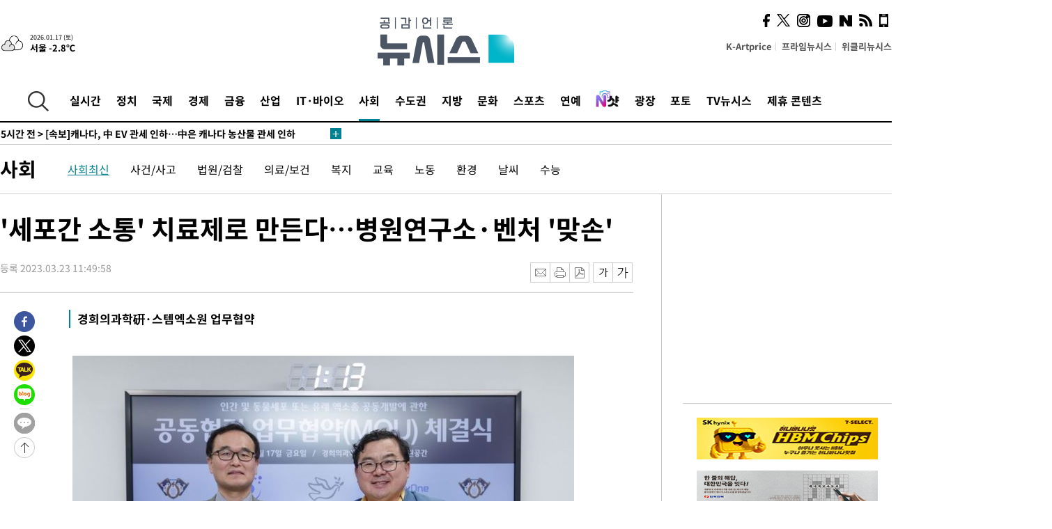

--- FILE ---
content_type: text/html; charset=UTF-8
request_url: https://www.newsis.com/view/?id=NISX20230323_0002238040
body_size: 29110
content:
<!DOCTYPE html>
<html lang="ko" class="ko">
    <head itemscope>
        <title>&#039;세포간 소통&#039; 치료제로 만든다…병원연구소·벤처 &#039;맞손&#039; :: 공감언론 뉴시스 :: </title>
        <meta charset="utf-8">
        <meta http-equiv="X-UA-Compatible" content="IE=edge">
		<meta name="viewport"  content="width=1280">
        
        <!-- base meta tags -->
        <meta name="robots" content="all, max-image-preview:large">
        <meta name="copyright" content="NEWSIS Inc."/>
        <meta name="referrer" content="strict-origin-when-cross-origin">
		<link rel="canonical" href="https://www.newsis.com/view/NISX20230323_0002238040">
        <link rel="alternate" media="only screen and (max-width: 640px)" href="https://mobile.newsis.com/view/NISX20230323_0002238040" />
        <link rel="amphtml" id="MetaAmp" href="https://mobile.newsis.com/view_amp.html?ar_id=NISX20230323_0002238040">
        
        <!-- OpenGraph -->
        <meta property="og:title" content="&#039;세포간 소통&#039; 치료제로 만든다…병원연구소·벤처 &#039;맞손&#039;" />
		<meta property="og:type" content="article" /> 
		<meta property="og:url" content="https://www.newsis.com/view/NISX20230323_0002238040" />
        <meta property="og:article:author" content="뉴시스" />
		<meta property="og:image" content="https://img1.newsis.com/2023/03/23/NISI20230323_0001224276_web.jpg" /> 
        <meta property="og:image:secure_url" content="https://img1.newsis.com/2023/03/23/NISI20230323_0001224276_web.jpg"/>
        <meta property="og:image:width" content="720"/>
        <meta property="og:image:height" content="565"/>
        <meta property="og:image:alt" content="왼쪽부터 조쌍구 스템엑소원 대표, 윤경식 경희의과학연구원장. (사진= 경희의료원 제공) 2023.03.23."/>
        <meta property="og:description" content="[서울=뉴시스] 백영미 기자 = 경희의과학연구원과 줄기세포 유래 엑소좀 기반 신약 개발사가 엑소좀 치료제 개발을 위해 손을 잡았다. 줄기세포 유래 엑소좀이란 세포가 배출하는 세포외소포체(EVs)의 일종으로 세포 간 정보 교환과 신호 전달을 위한 메신저 역할을 한다. 경희의과학연구원은 지난 17일 경희의과학연구원에서 윤경식 경희의과학연구원장과 조쌍구 스템엑소.." />
        <meta property="og:locale" content="ko_KR"/>
		<meta property="og:site_name" content="뉴시스" />
        <meta property="fb:app_id" content="2594811910601233" />
        
        <!-- Article -->
		<meta property="article:section" content="사회" />
		<meta property="article:section2" content="사회일반" />
		<meta property="article:published_time" content="2023-03-23T11:49:58+09:00" />
        <meta property="article:author" content="뉴시스"/>
        <meta property="article:publisher" content="뉴시스"/>
        
        <!-- dable -->
        <meta property="dable:item_id" content="NISX20230323_0002238040">
        
        <!--Twitter -->
        <meta name="twitter:card" content="summary_large_image"/>
        <meta name="twitter:site" content="@newsis"/>
        <meta name="twitter:title" content="&#039;세포간 소통&#039; 치료제로 만든다…병원연구소·벤처 &#039;맞손&#039;"/>
        <meta name="twitter:description" content="[서울=뉴시스] 백영미 기자 = 경희의과학연구원과 줄기세포 유래 엑소좀 기반 신약 개발사가 엑소좀 치료제 개발을 위해 손을 잡았다. 줄기세포 유래 엑소좀이란 세포가 배출하는 세포외소포체(EVs)의 일종으로 세포 간 정보 교환과 신호 전달을 위한 메신저 역할을 한다. 경희의과학연구원은 지난 17일 경희의과학연구원에서 윤경식 경희의과학연구원장과 조쌍구 스템엑소.."/>
        <meta name="twitter:creator" content="@newsis"/>
        <meta name="twitter:image" content="https://img1.newsis.com/2023/03/23/NISI20230323_0001224276_web.jpg"/>
        <meta name="twitter:image:alt" content="왼쪽부터 조쌍구 스템엑소원 대표, 윤경식 경희의과학연구원장. (사진= 경희의료원 제공) 2023.03.23."/>
        <meta name="twitter:url" content="https://www.newsis.com/view/NISX20230323_0002238040" />
        <meta name="twitter:domain" content="https://www.newsis.com"/>
        
        <!--Other (aicon, site) -->
		<meta property="aicon:item_id" content="NISX20230323_0002238040">
		<meta name="newsis_hidden1" content="1" />
		<meta name="newsis_hidden2" content="" />
		<meta name="newsis_hidden3" content="1" />
        <meta name="description" content="경희의과학硏·스템엑소원 업무협약" />
		<meta name="google-site-verification" content="icDz6oxWxwp9SSur9h4ISnZKbIi12T4RkAD2UtEI_cw" />
		<meta name="naver-site-verification" content="a41d14500de6ed44d227cd993106a7e8a1f2a081"/>
        <link rel="shortcut icon" href="https://img1.newsis.com/n_www/images/ci/2024/favicon.png" />
		<link rel="stylesheet" type="text/css" href="/assets/css/jquery-ui.css" />
		<link rel="stylesheet" href="https://img1.newsis.com/n_www/css/section.css?rnd=202502191712">
        <link rel="stylesheet" href="https://img1.newsis.com/n_www/css/font_noto.css?rnd=202411291106">
		<link rel="stylesheet" type="text/css" href="/assets/css/crop.css" />
        <link rel="stylesheet" type="text/css" href="https://img1.newsis.com/m_www/css/swiper-bundle.css" />
        <script src="https://img1.newsis.com/m_www/js/swiper-bundle.min.js?rnd=202205041528"></script>
        <script src="https://img1.newsis.com/n_www/js/jquery-3.6.0.min.js"></script>
        <script src="https://img1.newsis.com/n_www/js/slick.min.js"></script>
        <script src="https://img1.newsis.com/n_www/js/pubcommon.js?pd=202404221019"></script>
		<script src="/assets/js/kakao.story.min.js"></script>
		<script src="/assets/js/kakao.min.js"></script>
		<script src="/assets/js/jquery-ui.min.js"></script>
		<script src="/assets/js/js.js?pb=202411281639"></script>
		<script src="/assets/js/crop.js?pb=202109011315"></script>
		<script async src="https://securepubads.g.doubleclick.net/tag/js/gpt.js"></script>
		<script type="text/javascript" src="https://ads.mtgroup.kr/RealMedia/ads/adstream_jx.ads/newsis_pc/news@x96"></script>
		<script src="https://static.dable.io/dist/fetchMetaData.js"></script>
	<script>(function(w,d,s,l,i){w[l]=w[l]||[];w[l].push({'gtm.start': new Date().getTime(),event:'gtm.js'});var f=d.getElementsByTagName(s)[0],j=d.createElement(s),dl=l!='dataLayer'?'&l='+l:'';j.async=true;j.src='https://www.googletagmanager.com/gtm.js?id='+i+dl;f.parentNode.insertBefore(j,f);})(window,document,'script','dataLayer','GTM-NT5ZV8RD');</script>

<script type="application/ld+json">
{
	"@context": "https://schema.org",
	"@type": "NewsArticle",
	"headline": "&#039;세포간 소통&#039; 치료제로 만든다…병원연구소·벤처 &#039;맞손&#039;",
    "description": "경희의과학硏·스템엑소원 업무협약",
	"mainEntityOfPage": "https://www.newsis.com/view/NISX20230323_0002238040",
	"url": "https://www.newsis.com/view/NISX20230323_0002238040",
    "inLanguage": "kr",
	"datePublished": "2023-03-23T11:49:58+09:00",
	"image": [{"@context":"https://schema.org","@type":"ImageObject","position":"1", "url":"https://img1.newsis.com/2023/03/23/NISI20230323_0001224276_web.jpg","width":"720","height":"565","caption":"왼쪽부터 조쌍구 스템엑소원 대표, 윤경식 경희의과학연구원장. (사진= 경희의료원 제공) 2023.03.23."}],
	"video": [], 
	"author": [{"@context":"https://schema.org","@type":"Person","name":"백영미"}],
	"publisher": {
		"@context": "https://schema.org",
		"@type": "NewsMediaOrganization",
		"url": "https://www.newsis.com/",
		"name": "뉴시스",
		"alternateName":  ["NEWSIS", "Newsis News Agency"],
		"logo": {"@context": "https://schema.org","@type": "ImageObject","url": "https://img1.newsis.com/n_www/images/ci/2024/newsis_logo.jpg","width": 500,"height": 500},
		"image": {"@context": "https://schema.org","@type": "ImageObject","url": "https://img1.newsis.com/n_www/images/ci/2024/logo2024.png","width": 196,"height": 70},
		"foundingDate": "2001-09-06",
		"address": {"@type": "PostalAddress", "postalCode": "04554", "addressRegion": "서울특별시", "addressLocality": "중구", "streetAddress": "퇴계로 173"},
		"telephone": "+82-2-721-7400",
		"sameAs": [
				"https://mobile.newsis.com",
				"https://newsstand.naver.com/?pcode=003&list=ct1",
				"https://www.youtube.com/@NewsisTV",
				"https://www.facebook.com/newsis.news",
				"https://twitter.com/newsis",
				"https://tv.naver.com/newsis",
				"https://play.google.com/store/apps/details?id=kr.co.softcast.newsis.activitys&hl=ko",
				"https://apps.apple.com/kr/app/id384045534"
		]
	},
	"copyrightHolder": {
		"@id": "https://www.newsis.com/"
	},
	"sourceOrganization": {
		"identifier": "https://www.newsis.com/"
	}
}
</script>

        <script>
            var view_flag	=	'1';
            
            function ch_src(index){
                var iframes = $('iframe.lazy_iframe');
                iframes.eq(index).attr('src', iframes.eq(index).attr('data-src'));
                iframes.eq(index).removeAttr('data-src');
            }
            function all_src(){
                var iframes = $('iframe.lazy_iframe');
                iframes.attr('data-src', function(index){
                    iframes.eq(index).attr('src', iframes.eq(index).attr('data-src'));
                    iframes.eq(index).removeAttr('data-src');
                });
            }
            function lazy_exec(){
                var iframes = $('iframe.lazy_iframe');
                iframes.attr('data-src', function(index) {
                    if(index <= 2){
                        setTimeout("ch_src("+index+")", 500 + ( index * 200 ) );
                    }else{
                        setTimeout("ch_src("+index+")", 500 * index);
                    }
                });
            }

            if(view_flag == '1'){
                window.googletag = window.googletag || {cmd: []};
                googletag.cmd.push(function() {
                    googletag.defineSlot('/23600383/newsis_300250', [300, 250], 'div-gpt-ad-1588815174692-0').addService(googletag.pubads());
                    googletag.pubads().enableSingleRequest();
                    googletag.enableServices();
                });

                $(document).ready(function(){
                    (function(d,a,b,l,e,_) {
                    d[b]=d[b]||function(){(d[b].q=d[b].q||[]).push(arguments)};e=a.createElement(l);
                    e.async=1;e.charset='utf-8';e.src='//static.dable.io/dist/plugin.min.js';
                    _=a.getElementsByTagName(l)[0];_.parentNode.insertBefore(e,_);
                    })(window,document,'dable','script');
                    dable('setService', 'newsis.com');
                
                    var agent = navigator.userAgent.toLowerCase();
                    if ( (navigator.appName == 'Netscape' && agent.indexOf('trident') != -1) || (agent.indexOf("msie") != -1)) {
                        // ie일 경우
                        $(window).on("load", function(){
                            setTimeout(lazy_exec, 1000);
                        });
                    }else{
                        // ie가 아닐 경우
                        all_src();
                    }
                });
            }
            
        </script>
        <script src="https://biz.news-feed.kr/js/common/dl.js"></script>
        <style>
            ::selection {
                background: #008191;
                color: #fff;
            }
            
            ::-moz-selection {
                background: #008191;
                color: #fff;
            }
        </style>
    </head>
    <!--[if IE 8 ]> <body id="newsis" class="ie8"> <![endif]-->
    <!--[if IE 9 ]> <body id="newsis" class="ie9"> <![endif]-->
    <!--[if !IE]>-->    <body id="newsis"><!--<![endif]-->
        <div id="wrap"><!-- start tag ~ h_inc_corner_world.php -->
            <div class="skipNav">

            </div>
            <div id="header"><!-- header start tag ~ h_inc_sokbo.php --> 
                <div class="new_header_02">	<!-- header start tag ~ h_inc_sokbo.php --> 
                    <div class="inner">
                        <div class="logo">
                            <a href="/">
                                <img src="https://img1.newsis.com/n_www/images/ci/2024/logo2024.png" alt="">
                            </a>
                        </div>
                        <div class="weather">
                            <!-- 일단은 이미지를 사용 -->
		<div class="thum">
			<a href="https://www.weather.go.kr/" target="_blank"><img src="//image.newsis.com/new_www/homepage/wi_icon/dr_03.png" alt=""></a>
		</div>
		
		<div class="txt">
			<p class="date">2026.01.17 (토)</p>
			<a href="https://www.weather.go.kr/" target="_blank" ><p class="temp"><strong>서울 -2.8℃</strong></p></a>
		</div>
							
                        </div>
                        <div class="topMenu">
                            <ul>
                                <li><a href="https://kartprice.net/" target="_blank" class="k_price">K-Artprice</a></li>
                                <li><a href="https://prime.newsis.com/" target="_blank">프라임뉴시스</a></li>
                                <li><a href="https://weekly.newsis.com/" target="_blank">위클리뉴시스</a></li>
                            </ul>
                        </div>
                        <div class="socialArea">
                            <ul>
                                <li><a href="https://www.facebook.com/newsis.news?sk=wall" target="_blank"><img src="https://img1.newsis.com/n_www/images/ico_face.png" alt="페이스북"></a></li>
                                <li><a href="https://twitter.com/newsis" target="_blank"><img src="https://img1.newsis.com/n_www/images/ico_twi2.png" alt="트위터"></a></li>
								<li><a href="https://www.instagram.com/new_s_is/" target="_blank"><img src="https://img1.newsis.com/n_www/images/ico_ins.png" alt="인스타그램"></a></li>
                                <li><a href="https://www.youtube.com/@NewsisTV" target="_blank"><img src="https://img1.newsis.com/n_www/images/ico_utu.png" alt="유튜브"></a></li>
                                <li><a href="https://media.naver.com/press/003" target="_blank"><img src="https://img1.newsis.com/n_www/images/ico_naver.png" alt="네이버"></a></li>
                                <li><a href="/RSS/" target="_blank"><img src="https://img1.newsis.com/n_www/images/ico_wifi.png" alt="RSS"></a></li>
                                <li><a href="https://mobile.newsis.com" target="_blank"><img src="https://img1.newsis.com/n_www/images/ico_phone.png" alt="모바일앱스토어"></a></li>
                            </ul>
                        </div>
                    </div>
<script>
var number = -1; 
var timeOut; 
var callFunction = adrolling();
var callFunction2 = adrand ();
var tempar;

function adrolling() { 
	//
}

function adrand() {
    //
}

if((getParam("cid") == "10800" || getParam("cid") == "14000") && getParam("scid")){
	var wholarr = { "10801": "서울", "10818": "세종", "10811": "부산", "10810" : "대구/경북", "10802" : "인천", "10809" : "광주/전남", "10807" : "대전/충남", "10814" : "울산", "10804" : "경기동부", "10803" : "경기남부", "10817" : "경기북부", "10805" : "강원", "10806" : "충북", "10808" : "전북", "10812" : "경남", "10813" : "제주" }; 
	if(wholarr[getParam("scid")] != undefined){
		$(".logo a").after('<span>' + wholarr[getParam("scid")] + '</span>');
	}
}

if(window.location.pathname.indexOf( '/msi' ) >= 0 ){
	$('.logo a').after('<a href="/msi"><strong id="logo_title" style="cursor: pointer; font-size: 29px; letter-spacing: -2.5px;" >빅데이터 MSI</strong></a>');
}


</script>
        <div class="nav">
            <div class="inner">
                <button>
                    <img src="https://img1.newsis.com/n_www/images/ico_search.png" alt="검색하기 버튼">
                </button>
                <ul class="gnb">
                    <li id="top_realnews"><a href="/realnews">실시간</a></li>
                    <li id="top_10300"><a href="/politic/?cid=10300">정치</a></li>
                    <li id="top_10100"><a href="/world/?cid=10100">국제</a></li>
                    <li id="top_10400"><a href="/economy/?cid=10400">경제</a></li>
                    <li id="top_15000"><a href="/money/?cid=15000">금융</a></li>
                    <li id="top_13000"><a href="/business/?cid=13000">산업</a></li>
                    <li id="top_13100"><a href="/health/?cid=13100">IT·바이오</a></li>
                    <li id="top_10200" class="on" ><a href="/society/?cid=10200">사회</a></li>
                    <li id="top_14000"><a href="/metro/?cid=14000">수도권</a></li>
                    <li id="top_10800"><a href="/region/?cid=10800">지방</a></li>
                    <li id="top_10700"><a href="/culture/?cid=10700">문화</a></li>
                    <li id="top_10500"><a href="/sports/?cid=10500">스포츠</a></li>
                    <li id="top_10600"><a href="/entertainment/?cid=10600">연예</a></li>
                    <li><a href="https://star.newsis.com" target="_blank"><img src="https://img1.newsis.com/n_www/images/nshot.png" alt="엔샷" style="margin-top:-5px; height:24px;"></a></li>
                    <li id="top_16000"><a href="/people/?cid=16000">광장</a></li>
                    <li id="top_photo"><a href="/photo/?cid=photo">포토</a></li>
                    <li id="top_19000"><a href="/video/?cid=19000">TV뉴시스</a></li>
                    <li id="top_alliance"><a href="/alliance">제휴 콘텐츠</a></li>
                </ul>
            </div>
        </div>
<script>
	
var getParam = function(key){
var _parammap = {};
	document.location.search.replace(/\??(?:([^=]+)=([^&]*)&?)/g, function () {
		function decode(s) {
			return decodeURIComponent(s.split("+").join(" "));
		}
		_parammap[decode(arguments[1])] = decode(arguments[2]);
	});
        return _parammap[key];
    };
var urlpath	 = $(location).attr('pathname');
var page_up_catg = getParam("cid");
var page_catg 	= getParam("scid");
if(!page_up_catg){
	page_up_catg	=	(window.location.pathname).replace(/\//g,"");
}
if(getParam("cid") != ''){
	$("#top_" + page_up_catg).addClass("on");
}

</script>
		
		
		<div class="quickArea">
			<div class="inner">
				<!-- 속보 뉴스의 갯수는 임의로 보여주기식의 5개 적용.  -->
				<div class="quickNews">
					<ul class="newsList">
						<li id="pushdate_id_0" pushdate = "20260116233554"><a href="/view/NISX20260116_0003480357"><span id="sokbo_span_0"></span> [속보]뉴욕증시, 주말 앞두고 상승 출발…S&P500 0.3%↑</a></li>
						<li id="pushdate_id_1" pushdate = "20260116201553"><a href="/view/NISX20260116_0003480310"><span id="sokbo_span_1"></span> [속보]보험해지 문제로 흉기 휘두른 50대 남성 구속…"도망 염려"</a></li>
						<li id="pushdate_id_2" pushdate = "20260116184333"><a href="/view/NISX20260116_0003480256"><span id="sokbo_span_2"></span> [속보]캐나다, 中 EV 관세 인하…中은 캐나다 농산물 관세 인하</a></li>
						<li id="pushdate_id_3" pushdate = "20260116175621"><a href="/view/NISX20260116_0003480224"><span id="sokbo_span_3"></span> [속보] 무인기 군경합동조사TF, 민간인 용의자 1명 조사</a></li>
						<li id="pushdate_id_4" pushdate = "20260116173618"><a href="/view/NISX20260116_0003479690"><span id="sokbo_span_4"></span> [속보]특검, '김건희에 공천청탁' 김상민 징역 6년 구형 </a></li>
						<li id="pushdate_id_5" pushdate = "20260116161645"><a href="/view/NISX20260116_0003480027"><span id="sokbo_span_5"></span> [속보]2차 종합 특검법, 與 주도로 국회 본회의 통과 </a></li>
						<li id="pushdate_id_6" pushdate = "20260116153456"><a href="/view/NISX20260116_0003479946"><span id="sokbo_span_6"></span> [속보]靑 "이 대통령 21일 오전 청와대 영빈관에서 신년 기자회견"</a></li>
						<li id="pushdate_id_7" pushdate = "20260116153347"><a href="/view/NISX20260116_0003479942"><span id="sokbo_span_7"></span> [속보]코스피, 0.90% 오른 4840.74 마감…또 사상 최고</a></li>
						<li id="pushdate_id_8" pushdate = "20260116151309"><a href="/view/NISX20260116_0003479880"><span id="sokbo_span_8"></span> 윤석열, '체포방해' 1심 징역 5년…법원 "국무위원 심의권 침해·경호처 사병화"</a></li>
						<li id="pushdate_id_9" pushdate = "20260116150054"><a href="/view/NISX20260116_0003479857"><span id="sokbo_span_9"></span> [속보]윤석열, 체포방해 등 혐의 1심 징역 5년</a></li>
						<li id="pushdate_id_10" pushdate = "20260116145620"><a href="/view/NISX20260116_0003479848"><span id="sokbo_span_10"></span> [속보]법원 "윤석열, 경호처 동원 '체포영장 저지'는 직권남용"</a></li>
						<li id="pushdate_id_11" pushdate = "20260116144009"><a href="/view/NISX20260116_0003479805"><span id="sokbo_span_11"></span> [속보]법원 "공수처 내란 우두머리·직권남용 수사권 인정"</a></li>
						<li id="pushdate_id_12" pushdate = "20260116143604"><a href="/view/NISX20260116_0003479798"><span id="sokbo_span_12"></span> [속보]법원 "윤석열 '비화폰 기록 삭제' 지시…수사기관 수사 방해"</a></li>
						<li id="pushdate_id_13" pushdate = "20260116143008"><a href="/view/NISX20260116_0003479780"><span id="sokbo_span_13"></span> [속보]법원 "윤석열, 계엄 선포문 폐기…공용서류손상죄 해당"</a></li>
						<li id="pushdate_id_14" pushdate = "20260116142611"><a href="/view/NISX20260116_0003479773"><span id="sokbo_span_14"></span> [속보]법원, 윤석열 '계엄 선포문 사후 서명' 인정</a></li>
						<li id="pushdate_id_15" pushdate = "20260116141936"><a href="/view/NISX20260116_0003479755"><span id="sokbo_span_15"></span> [속보]법원, 윤석열 '국무위원 심의권 침해' 인정</a></li>
						<li id="pushdate_id_16" pushdate = "20260116141334"><a href="/view/NISX20260116_0003479733"><span id="sokbo_span_16"></span> [속보]서대문역서 버스가 인도로 돌진…부상 13명 중 2명 중상</a></li>
						<li id="pushdate_id_17" pushdate = "20260116141329"><a href="/view/NISX20260116_0003479723"><span id="sokbo_span_17"></span> 경찰, 이혜훈 '반포 아파트 부정청약 의혹' 수사 착수</a></li>
						<li id="pushdate_id_18" pushdate = "20260116135706"><a href="/view/NISX20260116_0003479528"><span id="sokbo_span_18"></span> [단독]'김건희 관련 내용 삭제' 이배용 비서·기사, 벌금형 약식명령</a></li>
						<li id="pushdate_id_19" pushdate = "20260116135321"><a href="/view/NISX20260116_0003479684"><span id="sokbo_span_19"></span> 서대문역 사거리서 시내버스 건물로 돌진…1명 위독·3명 경상</a></li>
					</ul>
					<a href="/people/sokbo/?cid=16000" class="btnMore"><img src="https://img1.newsis.com/n_www/images/ci/2024/btn_more01.png" alt="속보뉴스 더보기"></a>
				</div>
				<a href="/journalism" class="btnChannel" style="display:none;">
					<img src="https://img1.newsis.com/n_www/images/btn_channel.png" alt="기자채널 바로가기">
				</a>
			</div>
		</div>
	</div><!-- h_inc_header_ad.php .w_header_02 end tag--> 
</div><!-- h_inc_header_ad.php #header end tag--> 



<script>
var timeCheck;
sokobo_list();
function sokobo_list(){
	var sokbolist_cnt = '20';
	var time_flag, time_split;
	
	var time_red_flag 	=	0; 
	var time			=	$('.newsList li').eq(0).attr('pushdate');
	
		
		for(var so_i = 0; so_i < sokbolist_cnt; so_i ++){
			var time_red_flag =	0;
			var time = $("#pushdate_id_"+so_i).attr('pushdate');
			
				$("#sokbo_span_"+so_i).html(transferTime(time) + " &gt;");
				
				time_flag = transferTime(time);
				time_split = time_flag.split("분");  
					
				if (transferTime(time).indexOf('분 전') != -1) {
					if(time_split[0] <= 5){		//10수정
						time_red_flag	=	1;
					}
				}else if (transferTime(time).indexOf('초 전') != -1) {
					time_red_flag	=1;
				}
				if(time_red_flag == 1){
					$("#sokbo_span_"+so_i).html('<strong>' + transferTime(time) + " &gt;" + '</strong>');
				
				}else{
					$("#sokbo_span_"+so_i).html(transferTime(time) + " &gt;");
				}
		}
	timeCheck = setTimeout ( sokobo_list , 20000 );
}
</script>	<!-- 돋보기 - 검색 영역 -->
	<div class="gnbSearch">
		<div class="inner">
			<div class="searchBox_w">
				<form name="search_form_main" id="search_form_main" method="post">
					<input type="text" placeholder="검색어를 입력하세요." id="search_inputbox" name="search_val" onkeypress="enterkey('main')">
					<!-- <button type="button" class="btn"><img src="//image.newsis.com/n_www/images/arrow_down.png" alt="검색리스트 보기"></button> -->
					<button type="button" class="btnSearch" onclick="search(event, 'main');"><img src="https://img1.newsis.com/n_www/images/btn_search.png" alt="검색하기"></button>
				</form>
			</div>
		</div>
	</div>
	<!-- 돋보기 - 검색 영역 -->
	
	<div class="fixHeader">
		<div class="inner">
			<div class="fixLogo"><!--/n_www/images/logo2.png-->
				<a href="/"><img src="https://img1.newsis.com/n_www/images/ci/2024/logo2024_2.png" alt="newsis"></a>
			</div>
			<ul class="socialArea2">
				<li><a href="https://www.facebook.com/newsis.news?sk=wall" target="_blank"><img src="https://img1.newsis.com/n_www/images/ico_face.png" alt="페이스북"></a></li>
				<li><a href="https://twitter.com/newsis" target="_blank"><img src="https://img1.newsis.com/n_www/images/ico_twi2.png" alt="트위터"></a></li>
				<li><a href="https://www.youtube.com/@NewsisTV" target="_blank"><img src="https://img1.newsis.com/n_www/images/ico_utu.png" alt="유튜브"></a></li>
			</ul>
			<form name="search_form" id="search_form" method="post">
				<div class="searchBox_s">
					<input type="text" placeholder="뉴스검색" name="search_val" onkeypress="enterkey()">
					<button type="button" class="btn"><img src="https://img1.newsis.com/n_www/images/arrow_down.png" alt="검색리스트 보기"  style="display:none;"></button>
					<button type="button" class="btnSearch" onclick="search(event);"><img src="https://img1.newsis.com/n_www/images/ico_search2.png" alt="검색하기"></button>
				</div>
			</form>
		</div>
	</div>
<script>
function enterkey(args){ 
	if (window.event.keyCode == 13) {
		if(args){
			search(event,args);
		}else{
			search(event);
		}
	}
}
</script>
<div id="container" class="subView">
	
	<div class="subMenu 10200">
		<div class="inner">
		
			<p class="tit"><a href="/society/?cid=10200">사회</a></p>
			<ul>
				<li class="on"><a href="/society/list?cid=10200&scid=10201">사회최신</a></li>				<li ><a href="/society/list?cid=10200&scid=10202">사건/사고</a></li>				<li ><a href="/society/list?cid=10200&scid=10203">법원/검찰</a></li>				<li ><a href="/society/list?cid=10200&scid=10204">의료/보건</a></li>				<li ><a href="/society/list?cid=10200&scid=10219">복지</a></li>				<li ><a href="/society/list?cid=10200&scid=10205">교육</a></li>				<li ><a href="/society/list?cid=10200&scid=10221">노동</a></li>				<li ><a href="/society/list?cid=10200&scid=10206">환경</a></li>				<li ><a href="/society/list?cid=10200&scid=10217">날씨</a></li>				<li ><a href="/society/list?cid=10200&scid=10207">수능</a></li>			</ul>
		</div>
	</div>
<!-- 광고 배너 - 좌측 20220923 -->
<div style="position:absolute; top: 584px; left:48%; margin-left:-792px; width:120px; height:600px;">
	<script src='https://assets.cueknow.co.kr/script/phantomad.min.js#0HWQ' defer></script>
    <script>new HawkSave({scriptCode:"943631"});</script>
</div>
<!-- 광고 배너 - 우측 -->
<div style="position:absolute; top:584px; left:49%; margin-left:723px; width:120px; height:600px;">
	<!--<iframe class="lazy_iframe" src="" data-src="/view/ad/proc_iframe_wing_r.html?pub_dt=202502211001" scrolling="no" frameborder="0" marginheight="0" marginwidth="0"  width="160" height="600"></iframe>-->
    <iframe class="lazy_iframe" width=160 height=600 noresize scrolling=no frameborder=0 marginheight=0 marginwidth=0 src="https://ads.mtgroup.kr/RealMedia/ads/adstream_sx.ads/newsis_pc/news@x02"></iframe>
    <script>new HawkSave({scriptCode:"943632"});</script>
</div>
<div style="position:absolute; top:1190px; left:49%; margin-left:723px; width:120px; height:600px;">
	<iframe class="lazy_iframe" src="" data-src="/view/ad/proc_iframe_wing_r2.html" scrolling="no" frameborder="0" marginheight="0" marginwidth="0"  width="160" height="600"></iframe>
</div>				
                <div id="content">

                    <div class="articleView">
						<div class="view" itemprop="articleBody">
							<div class="top">
								<h1 class="tit title_area">&#039;세포간 소통&#039; 치료제로 만든다…병원연구소·벤처 &#039;맞손&#039;</h1>
							</div>
							<div class="infoLine">
								<div class="left">
									<p class="txt"><span>등록 2023.03.23 11:49:58</span></p>
								</div>
								
								<div class="right">
									<div class="infoBox" style="margin-left:15px;">
										<ul>
											<li><a href="#"><img src="https://img1.newsis.com/n_www/images/icon_email.png" alt="이메일 보내기" onclick="output('email','article');"></a></li>
											<li><a href="#"><img src="https://img1.newsis.com/n_www/images/icon_print.png" alt="프린터" onclick="output('print','article');"></a></li>
											<li><a href="#"><img src="https://img1.newsis.com/n_www/images/icon_pdf.png" alt="PDF" onclick="output('pdf','article');"></a></li>  <!--onclick="downloadPdf();"-->
											<li style="margin-left:5px;"><button type="button" class="f_size_s fontbtn" id="btn_view_fontsmall" onclick="fn_view_font('m');"><span>작게</span></button></li>
											<li><button type="button" class="f_size_b fontbtn" id="btn_view_fontbig" onclick="fn_view_font('p');"><span>크게</span></button></li>
										</ul>
										<!-- float 해제 -->
										<div class="cboth"></div>
									</div>
		
									<!-- float 해제 -->
									<div class="cboth"></div>
								</div>
								
							</div>
							
							<div class="viewer">
								<article>
					<div class="summury">
<h2>경희의과학硏·스템엑소원 업무협약</h2>							
					</div>
		
							<div id="view_ad"></div>
<div class="thumCont" align="justify"><div id="textBody"><div class="article_photo thum center" id="imgartitable_NISI20230323_0001224276"><tbody><tr><td class="img"><img src="https://img1.newsis.com/2023/03/23/NISI20230323_0001224276_web.jpg?rnd=20230323114504" alt="[서울=뉴시스]왼쪽부터 조쌍구 스템엑소원 대표, 윤경식 경희의과학연구원장. (사진= 경희의료원 제공) 2023.03.23. photo@newsis.com." style="float:; margin:0 auto;display:block;" check_caption="Y" mode_we="edit" arti_id="NISI20230323_0001224276" /></td></tr><tr><p class="desc" id="caption_NISI20230323_0001224276"><p class="photojournal">[서울=뉴시스]왼쪽부터 조쌍구 스템엑소원 대표, 윤경식 경희의과학연구원장. (사진= 경희의료원 제공) 2023.03.23. <a href="/cdn-cgi/l/email-protection" class="__cf_email__" data-cfemail="daaab2b5aeb59ab4bfada9b3a9f4b9b5b7">[email&#160;protected]</a>.</td></tr></tbody></div></div></div>[서울=뉴시스] 백영미 기자 = 경희의과학연구원과 줄기세포 유래 엑소좀 기반 신약 개발사가 엑소좀 치료제 개발을 위해 손을 잡았다. 줄기세포 유래 엑소좀이란 세포가 배출하는 세포외소포체(EVs)의 일종으로 세포 간 정보 교환과 신호 전달을 위한 메신저 역할을 한다. <br />
<br />
경희의과학연구원은 지난 17일 경희의과학연구원에서 윤경식 경희의과학연구원장과 조쌍구 스템엑소원 대표 등이 참석한 가운데 스템엑소원과 엑소좀 임상과 치료제 개발을 목표로 한 공동 연구를 위해 업무협약을 체결했다고 23일 밝혔다. <br />
<br />
조 대표는 "우수한 연구진이 포진돼 있는 경희의과학연구원과의 원활한 협력을 바탕으로 엑소좀 대량 생산과 우리 몸속 목표 부위에 필요한 양의 약물을 효율적으로 전달할 수 있도록 약물 제형을 설계하는 '약물전달시스템(DDS) 특화' 기술을 적극 활용해 국책과제 수행과 효과적인 난치성 질환 치료제 개발에 앞장서겠다”고 말했다. <br />
<br />
윤 원장은 “경희대의료원 엑소좀 연구회, 재생의학연구소를 주축으로 피부질환, 안구 및 구강 건조증, 간질성 방광염 등 여러 질환의 임상 연구에 폭넓게 적용해나갈 수 있도록 적극 지원하겠다"면서 "이를 바탕으로 유의미한 성과가 창출되길 기대한다”고 전했다.<br />
<br />
<br />
◎공감언론 뉴시스 <a href="/cdn-cgi/l/email-protection" class="__cf_email__" data-cfemail="23534c504a574a5546121313634d4654504a500d404c4e">[email&#160;protected]</a>	
<script data-cfasync="false" src="/cdn-cgi/scripts/5c5dd728/cloudflare-static/email-decode.min.js"></script><script>
	$('iframe').addClass("frameCenter");
	
	function output(type,ob){
		var windoption = "width=760,height=700,left=300,top=100,resizable=no,scrollbars = yes";
        if ( type == 'print' ) {
            windoption = "width=860,height=700,left=300,top=100,resizable=no,scrollbars = yes";
        }
		if(type == "email"){

		}
		if(ob == "article"){
			if(type =="pdf"){
				//alert('pdf 서비스 점검 중입니다.');
				//return false;

				location.href="/pdf?id=NISX20230323_0002238040"+ '&type='+ob+'&title='+encodeURI($('.title_area').text());
			}else{
				window.open('/common/?id=NISX20230323_0002238040&method='+type + '&type='+ob,'', windoption);
			}

		}else if(ob == "photo"){
			var thopho_id = $("#hid_foc").val();
			if(type =="pdf"){

			//alert('pdf 서비스 점검 중입니다.');
			//return false;

				location.href="/pdf?id="+ thopho_id + '&type='+ob+'&title='+encodeURI($('.title_area').text());
			}else{
				window.open('/common/?id='+ thopho_id +'&method='+type+'&type='+ob,'',windoption);
			}
		}
	}
</script>					
								</article>
								<div class="viewerBottom">
									<p class="copyright">Copyright © NEWSIS.COM, 무단 전재 및 재배포 금지</p>
<div id="shuffle" style="margin-top:10px; margin-bottom:10px;">	
	<ul>
		<li style="height:25px;">
			<iframe width="100%" height="25" src="https://www.adflow.kr/ad/tq9pe5ZZ7rmY6crtLMaS" allowTransparency = "true" marginwidth="0" marginheight="0" hspace="0" vspace="0" frameborder="0" scrolling="no" ></iframe>
		</li>
		<li style="height:25px;">
			<iframe width="100%" height="25" src="https://www.adflow.kr/ad/CecqOFD7xGxzboqXoMUr" allowTransparency = "true" marginwidth="0" marginheight="0" hspace="0" vspace="0" frameborder="0" scrolling="no" ></iframe>
		</li>
		<li style="height:25px;">
			<iframe width="100%" height="25" src="https://www.adflow.kr/ad/vapoMFWf9yXpqukbLxjc" allowTransparency = "true" marginwidth="0" marginheight="0" hspace="0" vspace="0" frameborder="0" scrolling="no" ></iframe>
		</li>
		<li style="height:25px;">
			<iframe width="100%" height="25" src="https://www.adflow.kr/ad/UkS4t03DfvUgLuYDK5af" allowTransparency = "true" marginwidth="0" marginheight="0" hspace="0" vspace="0" frameborder="0" scrolling="no" ></iframe>
		</li>
        <li style="height:25px;">
            <iframe width="100%" height="25" src="https://img.z-pro.co.kr/ad/ad3.html" allowtransparency="true" marginwidth="0" marginheight="0" hspace="0" vspace="0" frameborder="0" scrolling="no"></iframe>
        </li>
        <li style="height:25px;">
            <iframe width="100%" height="25" src="https://mt.unse4u.com/ad/20250624_05.html" allowtransparency="true" marginwidth="0" marginheight="0" hspace="0" vspace="0" frameborder="0" scrolling="no"></iframe>
        </li>
	</ul>
</div>
<script>
	var uls = document.querySelectorAll('#shuffle > ul');
	for (var j = 0; j < uls.length; j++) {
	  var ul = uls.item(j);
	  for (var i = ul.children.length; i >= 0; i--) {
		ul.appendChild(ul.children[Math.random() * i | 0]);
	  }
	}
</script>								
                            </div>
                        </div>
						
					</div>
	
<!-- 엥커 -->
<script>
var page_up_catg 	= 	'';
var page_catg		=	'';
var page_bugo		=	'0';
</script>
<!-- <script> (function(){adtive_targetpush_ad.start('0V444448','OPLLLLLF')}(document)) </script> -->

<script>
    var gisa_id         =   'NISX20230323_0002238040';
    
    function fn_url_make(){
        let s_url       =   '';
        s_url           =   window.location.protocol + '//' + window.location.host + '/view/' + gisa_id + '?kakao_from=mainnews';
        
        fn_url_copy(s_url);
    }
    
    function fnsize2(str){
            var strLen = str.length;
            var cnt = 0;
            var oneChar = "";
           
            for(var ii=0;ii<strLen;ii++){
                   oneChar = str.charAt(ii);
                   if(escape(oneChar).length > 4) {
                           cnt += 2;
                   } else {
                           cnt++;
                   }
            }
            return cnt;
    };
    function ad_body_setting(){
        let dan_pos     =   [2, 3, 4];
        let less_char   =   50;
        let less_pos    =   0;
        let less_str    =   '';
        let ads_str     =   [
'<br><iframe class="lazy_iframe" src="/view/ad/proc_view_body1.html" scrolling="no" frameborder="0" marginheight="0" marginwidth="0" width="730" height="278"></iframe><br>','<br><iframe class="other_iframe" src="/view/ad/proc_view_body2.html" scrolling="no" frameborder="0" marginheight="0" marginwidth="0" width="730" height="250" loading="lazy"></iframe><br>','<br><iframe class="other_iframe" src="/view/ad/proc_view_body3.html" scrolling="no" frameborder="0" marginheight="0" marginwidth="0" width="730" height="250" loading="lazy"></iframe><br>'        ];
        let ads_set     =   [];
        let s_j_cnt     =   0;
        let split_str   =   '<br>\n<br>\n';
        let f_str       =   '<br>\n';
        var replace_div =   /<div[^>]*>(.*?)<\/div>|<\/div>/gis;

        
        let s_obj       =   $('div.viewer > article');
        let s_length    =   $('div.viewer > article').length;
        
        for(var i = 0 ; i < s_length ; i++){
            let s_html          =   s_obj.eq(i).html().replace(replace_div, '').trim();
            let s_br            =   s_html.split(split_str);
            
            let f_pos           =   0;
            if(s_html.substr(0, split_str.length) == split_str){
                f_pos               =   2;
            }else{
                if(s_html.substr(0, f_str.length) == f_str){
                    f_pos           =   1;
                }
            }
            let m_index         =   -1;
            let m_str           =   '';
            let dd_pos          =   dan_pos[s_j_cnt];
            while ( ads_set.length < ads_str.length ) {
                if( s_j_cnt == less_pos && less_str.length == 0 ) {
                    if(f_pos > 1){
                        less_str        =   s_br[1];
                    }else{
                        less_str        =   s_br[0];
                    }
                    less_str        =   less_str.replace(/ /g, '');
                    less_str        =   less_str.replace(f_str, '');
                    if(fnsize2(less_str) < (less_char * 2) && dd_pos == 1){
                        dd_pos++;
                    }
                }
                m_index             =   f_pos + (dd_pos * 2) - 1;
                let ss_obj          =   s_obj.eq(i).children('br').eq(m_index);
                if( ss_obj != undefined ){
                    if( ss_obj.length > 0){
                        ads_set.push(ss_obj);
                        s_j_cnt     =   s_j_cnt + 1;
                        dd_pos      +=  dan_pos[s_j_cnt];
                        //console.log('set : ' + s_j_cnt.toString() + ',' + m_index.toString() );
                    }else{
                        break;
                    }
                }else{
                    break;
                }
            }
        }
        
        if( ads_set.length > 0){
            for(let j = 0 ; j < ads_set.length ; j++){
                m_str           =   ads_str[j];
                ads_set[j].after(m_str);
            }
        }else{
            if(s_obj.children('br').length > 1){
                s_obj.children('br').eq(1).after(ads_str[0]);
            }else{
                if(gisa_id.substr(0, 4) == 'NISI'){ 
                    s_obj.append('<br>'+ads_str[0]);
                }
            }
        }
    }
    document.addEventListener("DOMContentLoaded", function(){
        ad_body_setting();
    });
    
</script>
<script type="text/javascript" src="https://ads.mtgroup.kr/RealMedia/ads/adstream_jx.ads/newsis_pc/news@Position3"></script>


<div class="viewBottom">
	<div style="margin-bottom: 15px;">
		<a href="https://kartprice.net" target="_blank">
			<img src="https://img1.newsis.com/h_www/common/20210818_view_banner_kartprice.jpg" alt="">
		</a>
	</div>
    
	<div style="margin-bottom: 15px;">
		<a href="https://v.daum.net/channel/21/home" target="_blank">
			<img src="https://img1.newsis.com/n_www/images/ci/2024/kakao_banner_view_909px.jpg" style="border:0;" alt="다음 구독베너">
		</a>
		<div class="cboth"></div>
	</div>
	
	<div style="margin-bottom: 15px;">
		<a href="https://media.naver.com/channel/promotion.nhn?oid=003" target="_blank">
			<img src="https://img1.newsis.com/h_www/common/20210818_view_banner_naver.jpg" style="border:0;" alt="네이버 구독베너">
		</a>
		<div class="cboth"></div>
	</div>	<div class="botBox1">
		<!-- Begin Dable 바이라인_그리드 / For inquiries, visit http://dable.io -->
		<div id="dablewidget_x7yzrGl6" data-widget_id="x7yzrGl6">
		<script>
		(function(d,a,b,l,e,_) {
		if(d[b]&&d[b].q)return;d[b]=function(){(d[b].q=d[b].q||[]).push(arguments)};e=a.createElement(l);
		e.async=1;e.charset='utf-8';e.src='//static.dable.io/dist/plugin.min.js';
		_=a.getElementsByTagName(l)[0];_.parentNode.insertBefore(e,_);
		})(window,document,'dable','script');
		dable('setService', 'newsis.com');
		dable('sendLogOnce');
		dable('renderWidget', 'dablewidget_x7yzrGl6');
		</script>
		</div>
		<!-- End 바이라인_그리드 / For inquiries, visit http://dable.io -->
	</div>
    <iframe class="lazy_iframe" src="" data-src="/view/ad/proc_iframe_info.html" scrolling="no" frameborder="0" marginheight="0" marginwidth="0"  width="909"  height="246"></iframe>
<div class="botBox1">	
	<iframe class="lazy_iframe" src="" data-src="/view/ad/proc_iframe_money.html" scrolling="no" frameborder="0" marginheight="0" marginwidth="0"  width="909" height="212"></iframe>			
</div><div class="botBox1 twinBox">
	<div class="box909 flex">
<div class="box1">
	<p class="tit">많이 본 사진</p>
	<div class="viewPhoto-for">
		<div>
			<a href="/view/NISI20260116_0021128688">
				<img src="https://img1.newsis.com/2026/01/16/NISI20260116_0021128688_web.jpg?rnd=20260116083549" alt="" loading="lazy">
			</a>
		</div>
		<div>
			<a href="/view/NISI20260116_0002041967">
				<img src="https://img1.newsis.com/2026/01/16/NISI20260116_0000925518_web.jpg?rnd=20260116080938" alt="" loading="lazy">
			</a>
		</div>
		<div>
			<a href="/view/NISI20260116_0002042140">
				<img src="https://img1.newsis.com/2026/01/16/NISI20260116_0000926008_web.jpg?rnd=20260116095850" alt="" loading="lazy">
			</a>
		</div>
		<div>
			<a href="/view/NISI20260116_0021128736">
				<img src="https://img1.newsis.com/2026/01/16/NISI20260116_0021128736_web.jpg?rnd=20260116092745" alt="" loading="lazy">
			</a>
		</div>
		<div>
			<a href="/view/NISI20260116_0021128747">
				<img src="https://img1.newsis.com/2026/01/16/NISI20260116_0021128747_web.jpg?rnd=20260116095436" alt="" loading="lazy">
			</a>
		</div>
	</div>
	<div class="viewPhoto-nav">
		<div><a href="/view/NISI20260116_0021128688">구룡마을 화재발생</a></div>
		<div><a href="/view/NISI20260116_0002041967">트럼프와 회동 후 백악관 나서는 마리아 마차도</a></div>
		<div><a href="/view/NISI20260116_0002042140">&quot;물이라도 콸콸 나왔으면…&quot;</a></div>
		<div><a href="/view/NISI20260116_0021128736">입술 굳게 다문 이혜훈 기획예산처 장관 후보자</a></div>
		<div><a href="/view/NISI20260116_0021128747">4800선 넘은 코스피</a></div>
	</div>
</div>
        <div class="box2">
                            <!-- 포토연예 -->
                            <div class="entBox mb20">
                                <p class="tit"><a href="https://star.newsis.com" target="_blank"><img src="//img1.newsis.com/n_www/images/nshot.png" alt="N샷"></a></p>
                                <div class="entBig-for">

                                    <div>
                                        <a href="https://star.newsis.com/pic/N20260109_0000001008" target="_blank">
                                            <img src="https://img1.newsis.com/2026/01/09/NISI20260109_0021120666_web.jpg?rnd=20260109145354" alt="" loading="lazy">
                                            <p class="tit">고 안성기 영정과 훈장 든 정우성-이정재</p>
                                        </a>
                                    </div>
                                    <div>
                                        <a href="https://star.newsis.com/pic/N20260109_0000001010" target="_blank">
                                            <img src="https://img1.newsis.com/2026/01/09/NISI20260109_0021121105_web.jpg?rnd=20260109145508" alt="" loading="lazy">
                                            <p class="tit">'변요한♥' 티파니</p>
                                        </a>
                                    </div>
                                    <div>
                                        <a href="https://star.newsis.com/pic/N20260109_0000001009" target="_blank">
                                            <img src="https://img1.newsis.com/2026/01/09/NISI20260109_0021121097_web.jpg?rnd=20260109145433" alt="" loading="lazy">
                                            <p class="tit">러블리한 미연</p>
                                        </a>
                                    </div>
                                    <div>
                                        <a href="https://star.newsis.com/pic/N20260108_0000001007" target="_blank">
                                            <img src="https://img1.newsis.com/2026/01/08/NISI20260108_0021119912_web.jpg?rnd=20260108171146" alt="" loading="lazy">
                                            <p class="tit">한소희-전종서 '절친케미'</p>
                                        </a>
                                    </div>
                                    <div>
                                        <a href="https://star.newsis.com/pic/N20260109_0000001011" target="_blank">
                                            <img src="https://img1.newsis.com/2026/01/08/NISI20260108_0021120065_web.jpg?rnd=20260109145602" alt="" loading="lazy">
                                            <p class="tit">'한소희의 미모'</p>
                                        </a>
                                    </div>
                                    <div>
                                        <a href="https://star.newsis.com/pic/N20260109_0000001012" target="_blank">
                                            <img src="https://img1.newsis.com/2026/01/08/NISI20260108_0021120073_web.jpg?rnd=20260109145656" alt="" loading="lazy">
                                            <p class="tit">'힐링 비주얼' 전종서</p>
                                        </a>
                                    </div>
                                </div>
                                <div class="entSmall-nav">
<div><a href="https://star.newsis.com/pic/N20260109_0000001008" target='_blank'><img src="https://img1.newsis.com/2026/01/09/NISI20260109_0021120666_web.jpg?rnd=20260109145354" alt=""></a></div>
<div><a href="https://star.newsis.com/pic/N20260109_0000001010" target='_blank'><img src="https://img1.newsis.com/2026/01/09/NISI20260109_0021121105_web.jpg?rnd=20260109145508" alt=""></a></div>
<div><a href="https://star.newsis.com/pic/N20260109_0000001009" target='_blank'><img src="https://img1.newsis.com/2026/01/09/NISI20260109_0021121097_web.jpg?rnd=20260109145433" alt=""></a></div>
<div><a href="https://star.newsis.com/pic/N20260108_0000001007" target='_blank'><img src="https://img1.newsis.com/2026/01/08/NISI20260108_0021119912_web.jpg?rnd=20260108171146" alt=""></a></div>
<div><a href="https://star.newsis.com/pic/N20260109_0000001011" target='_blank'><img src="https://img1.newsis.com/2026/01/08/NISI20260108_0021120065_web.jpg?rnd=20260109145602" alt=""></a></div>
<div><a href="https://star.newsis.com/pic/N20260109_0000001012" target='_blank'><img src="https://img1.newsis.com/2026/01/08/NISI20260108_0021120073_web.jpg?rnd=20260109145656" alt=""></a></div>                                </div>
                            </div>
        </div>
        <script>
            $('div.box2 p.tit').css('margin-bottom', '5px');
            $('div.box2 p.tit img').css('height', '24px');
        </script>
<div class="box3">
	<p class="tit">뉴시스Pic</p>
	<div class="popularG pic">
		<div>
			<div class="thumCont">
				<a href="/view/NISX20260116_0003480184">
					<img src="https://img1.newsis.com/2026/01/12/NISI20260112_0021123587_web.jpg?rnd=20260112121837" alt="" loading="lazy">
				</a>
			</div>
			<div class="txtCont">
				<p class="txt">
					<a href="/view/NISX20260116_0003480184">청와대 일주일 </a>
				</p>
			</div>
		</div>
		<div>
			<div class="thumCont">
				<a href="/view/NISX20260116_0003479993">
					<img src="https://img1.newsis.com/2026/01/16/NISI20260116_0021128753_web.jpg?rnd=20260116095436" alt="" loading="lazy">
				</a>
			</div>
			<div class="txtCont">
				<p class="txt">
					<a href="/view/NISX20260116_0003479993">사진으로 보는 일주일 </a>
				</p>
			</div>
		</div>
		<div>
			<div class="thumCont">
				<a href="/view/NISX20260116_0003480147">
					<img src="https://img1.newsis.com/2026/01/16/NISI20260116_0021129526_web.jpg?rnd=20260116164739" alt="" loading="lazy">
				</a>
			</div>
			<div class="txtCont">
				<p class="txt">
					<a href="/view/NISX20260116_0003480147">이재명 대통령, 아소 다로 전 日총리 접견! '한일, 협력할 수 있는 부분 최대한 찾아내야' </a>
				</p>
			</div>
		</div>
		<div>
			<div class="thumCont">
				<a href="/view/NISX20260116_0003480054">
					<img src="https://img1.newsis.com/2026/01/16/NISI20260116_0021129418_web.jpg?rnd=20260116160843" alt="" loading="lazy">
				</a>
			</div>
			<div class="txtCont">
				<p class="txt">
					<a href="/view/NISX20260116_0003480054">서울 서대문역 사거리서 시내버스 인도로 돌진… 13명 부상 </a>
				</p>
			</div>
		</div>
	</div>
	<div class="graphTop">
		<div class="txtCont">
			<p class="tit">그래픽뉴스</p>
			<p class="txt"><a href="/photo/graview/?id=NISI20260115_0002041763&cid=photo"> K-AI 1차 평가 통과 'LG·SKT·업스테이지'…'네이버·엔씨' 탈락</a></p>  
		</div>
		<div class="thumCont">
			<a href="/photo/graview/?id=NISI20260115_0002041763&cid=photo">
				<img src="https://img1.newsis.com/2026/01/15/NISI20260115_0002041763_web.jpg?rnd=20260115172955" alt="그래픽뉴스">
			</a>
		</div>
	</div>
</div>

<script>
	$(window).on( "load", function() {
		Master.imgCropEvt('.popularG','img.cropcls12','300','196');
	});
</script>	</div>
</div>
<div class="botBox1">
    <iframe class="lazy_iframe" src="" data-src="https://ads.mtgroup.kr/RealMedia/ads/adstream_sx.ads/newsis_pc/news@x23" width="909" height="250" noresize scrolling="no" frameborder="0" marginheight="0" marginwidth="0"></iframe>
</div><div class="botBox2 twinBox">
	<div class="box640">
		<p class="tit">이시간 <span>핫뉴스</span></p>
		<div class="hotNews">
			<div class="viewHot-for">
				<div>
					<a href="/view/NISX20260115_0003478914"><img src="https://img1.newsis.com/2025/12/04/NISI20251204_0002010693_web.jpg" alt="" loading="lazy"></a>
				</div>
				<div>
					<a href="/view/NISX20260116_0003480353"><img src="https://img1.newsis.com/2026/01/16/NISI20260116_0002042783_web.jpg" alt="" loading="lazy"></a>
				</div>
				<div>
					<a href="/view/NISX20260116_0003480262"><img src="https://img1.newsis.com/2024/04/16/NISI20240416_0020307379_web.jpg" alt="" loading="lazy"></a>
				</div>
				<div>
					<a href="/view/NISX20260117_0003480379"><img src="https://img1.newsis.com/2026/01/17/NISI20260117_0002042800_web.jpg" alt="" loading="lazy"></a>
				</div>
				<div>
					<a href="/view/NISX20260116_0003479826"><img src="https://img1.newsis.com/2026/01/16/NISI20260116_0002042478_web.jpg" alt="" loading="lazy"></a>
				</div>
			</div>
			<div class="viewHot-nav">
				<div><a href="/view/NISX20260115_0003478914">수십억 원했나…박나래, 약점녹취 김준호 떠난 까닭</a></div>
				<div><a href="/view/NISX20260116_0003480353">손태진 母 &quot;딸, 3일 만에 세상 떠나&quot; 가정사 고백</a></div>
				<div><a href="/view/NISX20260116_0003480262">다듀 개코, 결혼 14년만에 이혼…&quot;자녀 공동양육&quot;</a></div>
				<div><a href="/view/NISX20260117_0003480379">'비혼모' 사유리, 외국인 남편 깜짝 공개…&quot;젠과 똑닮아&quot;</a></div>
				<div><a href="/view/NISX20260116_0003479826">장윤정, 방송국서 괴한에 습격…&quot;임성훈이 제압해&quot;</a></div>			</div>
		</div>
	</div>
	<div class="box250">
		<iframe class="lazy_iframe" src="" data-src="/view/ad/proc_iframe_hotnews.html" scrolling="no" frameborder="0" marginheight="0" marginwidth="0" width="250" height="250"></iframe>
	</div>
</div>
<div class="botBox1">
    <iframe class="lazy_iframe" src="" data-src="https://ads.mtgroup.kr/RealMedia/ads/adstream_sx.ads/newsis_pc/news@x24" width="909" height="250" noresize scrolling="no" frameborder="0" marginheight="0" marginwidth="0"></iframe>
</div>    <div class="botBox3 twinBox">
	<div class="box640">
		<div class="todayhead">
			<div class="boxStyle13">
				<div class="thumCont">
					<a href="/view/NISX20260115_0003477963"><img src="https://img1.newsis.com/h_www/searea/2026/01/15/NISX20260115_0003477963_20260117_072718_17828.jpg" alt="" loading="lazy"></a>
				</div>
				<div class="txtCont">
					<p class="tit"><span>오늘의 헤드라인</span></p>
					<p class="subTit"><a href="/view/NISX20260115_0003477963">"연초부터 암초 만난 韓 수출 <br>美 반도체 관세·중동 '겹악재'</a></p>
					<p class='txt'><a href="/view/NISX20260115_0003477963">
지난해 첫 7000억 달러를 달성했던 우리나라 수출이 연초부터 암초를 만났다. 미국은 자국에 수입된 뒤 재수출되는 반도체에 25% 관세를 부과하고 향후 더 광범위한 적용을 시사했으며 국제 정세 불안도 가중돼 우리 수출에 부정적 영향을 줄 수 있다는 우려가 나온다. 

지난해 다수의 국내 경제 연구 기관들은 올해 우리 수출 흐름이 '상고하저'를 보일 </a></p>
				</div> 
			</div>
			<div class="headSlide">
				<ul>
				
					<li>
						<div class="boxStyle13">
							<div class="thumCont">
								<a href="/view/NISX20260116_0003479582"><img src="https://img1.newsis.com/h_www/politics/2026/01/16/NISX20260116_0003479582_20260117_071209_28393.jpg" alt="" loading="lazy"></a>
							</div>
							<div class="txtCont">
								<p class="category">정치</p>
								<p class="tit"><a href="/view/NISX20260116_0003479582">'2차 특검법' 국회 통과…최장 170일 수사</a></p>
							</div>
						</div>
					</li>
				
					<li>
						<div class="boxStyle13">
							<div class="thumCont">
								<a href="/view/NISX20260117_0003480363"><img src="https://img1.newsis.com/2026/01/16/NISI20260116_0000925796_thm.jpg" alt="" loading="lazy"></a>
							</div>
							<div class="txtCont">
								<p class="category">국제</p>
								<p class="tit"><a href="/view/NISX20260117_0003480363">트럼프 "그린란드 병합 반대 땐 관세 부과할 수도"</a></p>
							</div>
						</div>
					</li>
				
					<li>
						<div class="boxStyle13">
							<div class="thumCont">
								<a href="/view/NISX20260116_0003479370"><img src="https://img1.newsis.com/h_www/economy/2026/01/16/NISX20260116_0003479370_20260117_072238_36732.jpg" alt="" loading="lazy"></a>
							</div>
							<div class="txtCont">
								<p class="category">경제</p>
								<p class="tit"><a href="/view/NISX20260116_0003479370">건설사들, 불황 장기화에 ‘선별 수주’ 모드</a></p>
							</div>
						</div>
					</li>
				
					<li>
						<div class="boxStyle13">
							<div class="thumCont">
								<a href="/view/NISX20260116_0003480133"><img src="https://img1.newsis.com/h_www/banking/2026/01/16/NISX20260116_0003480133_20260117_071513_38253.jpg" alt="" loading="lazy"></a>
							</div>
							<div class="txtCont">
								<p class="category">금융</p>
								<p class="tit"><a href="/view/NISX20260116_0003480133">"13월의 보너스 챙기세요"…연말정산 꿀팁 8가지</a></p>
							</div>
						</div>
					</li>
				
					<li>
						<div class="boxStyle13">
							<div class="thumCont">
								<a href="/view/NISX20260116_0003480013"><img src="https://img1.newsis.com/h_www/industry/2026/01/16/NISX20260116_0003480013_20260117_062638_64763.jpg" alt="" loading="lazy"></a>
							</div>
							<div class="txtCont">
								<p class="category">산업</p>
								<p class="tit"><a href="/view/NISX20260116_0003480013">기름값 6주째 하락…"다음주까지 가격 내릴 듯"</a></p>
							</div>
						</div>
					</li>
				
					<li>
						<div class="boxStyle13">
							<div class="thumCont">
								<a href="/view/NISX20260112_0003473579"><img src="https://img1.newsis.com/h_www/health/2026/01/12/NISX20260112_0003473579_20260117_073231_73483.jpg" alt="" loading="lazy"></a>
							</div>
							<div class="txtCont">
								<p class="category">IT·바이오</p>
								<p class="tit"><a href="/view/NISX20260112_0003473579">이제 민간이 쏜다…상업 우주 발사 시대 '활짝'</a></p>
							</div>
						</div>
					</li>
				
					<li>
						<div class="boxStyle13">
							<div class="thumCont">
								<a href="/view/NISX20260116_0003480181"><img src="https://img1.newsis.com/h_www/society/2026/01/16/NISX20260116_0003480181_20260117_061750_60390.jpg" alt="" loading="lazy"></a>
							</div>
							<div class="txtCont">
								<p class="category">사회</p>
								<p class="tit"><a href="/view/NISX20260116_0003480181">尹 1심 징역 5년 선고…법원 앞 욕설·환호 동시에</a></p>
							</div>
						</div>
					</li>
				
					<li>
						<div class="boxStyle13">
							<div class="thumCont">
								<a href="/view/NISX20260116_0003479944"><img src="https://img1.newsis.com/h_www/culture/2026/01/16/NISX20260116_0003479944_20260116_191851_70090.jpg" alt="" loading="lazy"></a>
							</div>
							<div class="txtCont">
								<p class="category">문화</p>
								<p class="tit"><a href="/view/NISX20260116_0003479944">중국 문화공정 대응…한·중 무형유산 전승 비교 연구</a></p>
							</div>
						</div>
					</li>
				
					<li>
						<div class="boxStyle13">
							<div class="thumCont">
								<a href="/view/NISX20260116_0003480330"><img src="https://img1.newsis.com/h_www/sport/2026/01/16/NISX20260116_0003480330_20260116_213047_41509.jpg" alt="" loading="lazy"></a>
							</div>
							<div class="txtCont">
								<p class="category">스포츠</p>
								<p class="tit"><a href="/view/NISX20260116_0003480330">거침 없는 안세영 <br>37분 만에 4강행</a></p>
							</div>
						</div>
					</li>
				
					<li>
						<div class="boxStyle13">
							<div class="thumCont">
								<a href="/view/NISX20260116_0003480262"><img src="https://img1.newsis.com/h_www/entertainment/2026/01/16/NISX20260116_0003480262_20260116_190548_87102.jpg" alt="" loading="lazy"></a>
							</div>
							<div class="txtCont">
								<p class="category">연예</p>
								<p class="tit"><a href="/view/NISX20260116_0003480262">개코·김수미, 14년만에 이혼 <br>"부모로서의 책임 이어갈 것"</a></p>
							</div>
						</div>
					</li>
		
				
				</ul>
			</div>
		</div>
	</div>
	<div class="box250">
		<iframe class="lazy_iframe" src="" data-src="/view/ad/proc_iframe_headline.html" scrolling="no" frameborder="0" marginheight="0" marginwidth="0" width="250" height="250"></iframe>
        <script>new HawkSave({scriptCode:"943636"});</script>
	</div>
</div><!-- 많이 본 기사 -->
<div class="botBox4 twinBox">
	<div class="box909">
		<div class="viewNews">
			<p class="tit">많이 본 기사</p>
			<div class="category">
				<div class=" on"><a href="#section1">종합</a></div>
				<div class=""><a href="#section2">정치</a></div>
				<div class=""><a href="#section3">국제</a></div>
				<div class=""><a href="#section4">경제</a></div>
				<div class=""><a href="#section5">금융</a></div>
				<div class=""><a href="#section6">산업</a></div>
				<div class=""><a href="#section7">IT·바이오</a></div>
				<div class=""><a href="#section8">사회</a></div>
				<div class=""><a href="#section9">수도권</a></div>
				<div class=""><a href="#section10">지방</a></div>
				<div class=""><a href="#section11">문화</a></div>
				<div class=""><a href="#section12">스포츠</a></div>
				<div class=""><a href="#section13">연예</a></div>
			</div>
			<div class="rankNews ">
				<div id="section1" class="box" style="display:block;" data-catg-id="all">
					<div class="inner">

						<div class="rankTop">
							<article >
								<div class="thumCont">
									<a href="/view/NISX20260116_0003479158">
										<img src="https://img1.newsis.com/2026/01/16/NISI20260116_0002042115_web.jpg?rnd=20260116094303" alt="" loading="lazy">
									</a>
								</div>
								<div class="txtCont">
									<p class="tit"><a href="/view/NISX20260116_0003479158">"어두운 방에서 스마트폰, 망막 태운다"…전문가 경고  </a></p>
								</div>
							</article>
						</div>
						<div class="rankMid">
							<div class="top" >
								<div class="txtCont">
									<p class="tit">
										<a href="/view/NISX20260116_0003480320">"뼛속도 이재명"…배우 이원종, 한국콘텐츠진흥원장 물망에</a>
									</p>
								</div>
								<div class="thumCont">
									<a href="/view/NISX20260116_0003480320">
										<img src="https://img1.newsis.com/2026/01/16/NISI20260116_0002042777_web.jpg?rnd=20260116220838" alt="" loading="lazy">
									</a>
								</div>
							</div>
							<div class="mid">
								<article >
									<div class="thumCont">
										<a href="/view/NISX20260116_0003480276">
											<img src="https://img1.newsis.com/2026/01/14/NISI20260114_0021125899_thm.jpg?rnd=20260114091545" alt="" loading="lazy">
										</a>
									</div>
									<div class="txtCont">
										<p class="tit">
											<a href="/view/NISX20260116_0003480276">이혜훈, 비망록 보도 '수사 의뢰' 발언에 "억울함 토로하다 과한 표현…사과드려"</a>
										</p>
									</div>
								</article>
								<article >
									<div class="txtCont">
										<p class="tit">
											<a href="/view/NISX20260116_0003480349">'환승연애2' 박나언, 美 로스쿨 합격…"공부 매진"</a>
										</p>
									</div>
									<div class="thumCont">
										<a href="/view/NISX20260116_0003480349">
											<img src="https://img1.newsis.com/2026/01/16/NISI20260116_0002042779_thm.jpg?rnd=20260116223334" alt="" loading="lazy">
										</a>
									</div>
								</article>
								<article >
									<div class="thumCont">
										<a href="/view/NISX20260116_0003479078">
											<img src="https://img1.newsis.com/2026/01/16/NISI20260116_0002042213_thm.jpg?rnd=20260116103823" alt="" loading="lazy">
										</a>
									</div>
									<div class="txtCont">
										<p class="tit">
											<a href="/view/NISX20260116_0003479078">"기괴한 조합? 먹어보니 대박"…SNS 뒤집은 '팽쫀쿠' </a>
										</p>
									</div>
								</article>
								<article >
									<div class="txtCont">
										<p class="tit">
											<a href="/view/NISX20260116_0003480353">손태진 母 "딸, 3일 만에 세상 떠나" 가정사 고백</a>
										</p>
									</div>
									<div class="thumCont">
										<a href="/view/NISX20260116_0003480353">
											<img src="https://img1.newsis.com/2026/01/16/NISI20260116_0002042783_thm.jpg?rnd=20260116225326" alt="" loading="lazy">
										</a>
									</div>
								</article>
							</div>
						</div>
						<div class="rankBot">
							<article >
								<div class="txtCont">
									<p class="tit">
										<a href="/view/NISX20260116_0003479093">자산 3조라더니…세계 1위 유튜버, "현금 없다" 발언 논란 </a>
									</p>
								</div>
							</article>
							<article >
								<div class="txtCont">
									<p class="tit">
										<a href="/view/NISX20260116_0003480357">뉴욕증시, 주말 앞두고 상승 출발…S&P500 0.3%↑</a>
									</p>
								</div>
							</article>
						</div>
					</div>
				</div>
				<div id="section2" class="box" style="" data-catg-id="10300">
					<div class="inner">

						<div class="rankTop">
							<article >
								<div class="thumCont">
									<a href="/view/NISX20260116_0003480320">
										<img src="https://img1.newsis.com/2026/01/16/NISI20260116_0002042777_web.jpg?rnd=20260116220838" alt="" loading="lazy">
									</a>
								</div>
								<div class="txtCont">
									<p class="tit"><a href="/view/NISX20260116_0003480320">"뼛속도 이재명"…배우 이원종, 한국콘텐츠진흥원장 물망에</a></p>
								</div>
							</article>
						</div>
						<div class="rankMid">
							<div class="top" >
								<div class="txtCont">
									<p class="tit">
										<a href="/view/NISX20260116_0003480276">이혜훈, 비망록 보도 '수사 의뢰' 발언에 "억울함 토로하다 과한 표현…사과드려"</a>
									</p>
								</div>
								<div class="thumCont">
									<a href="/view/NISX20260116_0003480276">
										<img src="https://img1.newsis.com/2026/01/14/NISI20260114_0021125899_web.jpg?rnd=20260114091545" alt="" loading="lazy">
									</a>
								</div>
							</div>
							<div class="mid">
								<article >
									<div class="thumCont">
										<a href="/view/NISX20260116_0003480326">
											<img src="https://img1.newsis.com/2026/01/10/NISI20260110_0021121724_thm.jpg?rnd=20260110102434" alt="" loading="lazy">
										</a>
									</div>
									<div class="txtCont">
										<p class="tit">
											<a href="/view/NISX20260116_0003480326">무인기 군경합동TF, 용의자 조사…"내가 날렸다" 주장도(종합)</a>
										</p>
									</div>
								</article>
								<article >
									<div class="txtCont">
										<p class="tit">
											<a href="/view/NISX20260117_0003480364">조셉 윤 前미국대사대리 "한국 도움 없이 북미대화 안돼"</a>
										</p>
									</div>
									<div class="thumCont">
										<a href="/view/NISX20260117_0003480364">
											<img src="https://img1.newsis.com/2026/01/17/NISI20260117_0002042792_thm.jpg?rnd=20260117013332" alt="" loading="lazy">
										</a>
									</div>
								</article>
								<article >
									<div class="thumCont">
										<a href="/view/NISX20260116_0003480328">
											<img src="https://img1.newsis.com/2026/01/16/NISI20260116_0021129624_thm.jpg?rnd=20260116190808" alt="" loading="lazy">
										</a>
									</div>
									<div class="txtCont">
										<p class="tit">
											<a href="/view/NISX20260116_0003480328">아소 다로 "韓 핵잠 도입은 안보의 새 롤모델"</a>
										</p>
									</div>
								</article>
								<article >
									<div class="txtCont">
										<p class="tit">
											<a href="/view/NISX20260116_0003478972">통상 압박 버티며 선방했지만…상수된 불확실성에 외줄타기 계속된다 </a>
										</p>
									</div>
									<div class="thumCont">
										<a href="/view/NISX20260116_0003478972">
											<img src="https://img1.newsis.com/2025/04/03/NISI20250403_0000227589_thm.jpg?rnd=20250403082038" alt="" loading="lazy">
										</a>
									</div>
								</article>
							</div>
						</div>
						<div class="rankBot">
							<article >
								<div class="txtCont">
									<p class="tit">
										<a href="/view/NISX20260115_0003477963">"美 반도체 관세에 중동 정세불안"…韓, 겹악재에 올해 수출 흔들릴까 </a>
									</p>
								</div>
							</article>
							<article >
								<div class="txtCont">
									<p class="tit">
										<a href="/view/NISX20260116_0003480184">청와대 일주일 </a>
									</p>
								</div>
							</article>
						</div>
					</div>
				</div>
				<div id="section3" class="box" style="" data-catg-id="10100">
					<div class="inner">

						<div class="rankTop">
							<article >
								<div class="thumCont">
									<a href="/view/NISX20260116_0003479093">
										<img src="https://img1.newsis.com/2026/01/16/NISI20260116_0002042399_web.jpg?rnd=20260116140615" alt="" loading="lazy">
									</a>
								</div>
								<div class="txtCont">
									<p class="tit"><a href="/view/NISX20260116_0003479093">자산 3조라더니…세계 1위 유튜버, "현금 없다" 발언 논란 </a></p>
								</div>
							</article>
						</div>
						<div class="rankMid">
							<div class="top" >
								<div class="txtCont">
									<p class="tit">
										<a href="/view/NISX20260116_0003480357">뉴욕증시, 주말 앞두고 상승 출발…S&P500 0.3%↑</a>
									</p>
								</div>
								<div class="thumCont">
									<a href="/view/NISX20260116_0003480357">
										<img src="https://img1.newsis.com/2020/12/11/NISI20201211_0000654239_web.jpg?rnd=20201211094147" alt="" loading="lazy">
									</a>
								</div>
							</div>
							<div class="mid">
								<article >
									<div class="thumCont">
										<a href="/view/NISX20260116_0003479863">
											<img src="https://img1.newsis.com/2025/07/11/NISI20250711_0001890285_thm.jpg?rnd=20250711091109" alt="" loading="lazy">
										</a>
									</div>
									<div class="txtCont">
										<p class="tit">
											<a href="/view/NISX20260116_0003479863">SNS·주거지까지 조사…에르메스의 비밀스러운 고객 심사</a>
										</p>
									</div>
								</article>
								<article >
									<div class="txtCont">
										<p class="tit">
											<a href="/view/NISX20260116_0003479695">총·망치 무장강도, 뉴욕 포켓몬 매장 털어…피해액 1억5000만원</a>
										</p>
									</div>
									<div class="thumCont">
										<a href="/view/NISX20260116_0003479695">
											<img src="https://img1.newsis.com/2025/07/17/NISI20250717_0020893068_thm.jpg?rnd=20250717133059" alt="" loading="lazy">
										</a>
									</div>
								</article>
								<article >
									<div class="thumCont">
										<a href="/view/NISX20260116_0003480359">
											<img src="https://img1.newsis.com/2025/11/21/NISI20251121_0000804757_thm.jpg?rnd=20251121062614" alt="" loading="lazy">
										</a>
									</div>
									<div class="txtCont">
										<p class="tit">
											<a href="/view/NISX20260116_0003480359">뉴욕증시, 주말 앞두고 상승 출발…S&P500 0.3%↑</a>
										</p>
									</div>
								</article>
								<article >
									<div class="txtCont">
										<p class="tit">
											<a href="/view/NISX20260117_0003480364">조셉 윤 前미국대사대리 "한국 도움 없이 북미대화 안돼"</a>
										</p>
									</div>
									<div class="thumCont">
										<a href="/view/NISX20260117_0003480364">
											<img src="https://img1.newsis.com/2026/01/17/NISI20260117_0002042792_thm.jpg?rnd=20260117013332" alt="" loading="lazy">
										</a>
									</div>
								</article>
							</div>
						</div>
						<div class="rankBot">
							<article >
								<div class="txtCont">
									<p class="tit">
										<a href="/view/NISX20260116_0003479806">"트럼프 대통령 딸" 소송 제기한 튀르키예 여성, 법원서 기각 </a>
									</p>
								</div>
							</article>
							<article >
								<div class="txtCont">
									<p class="tit">
										<a href="/view/NISX20260116_0003480344">푸틴, 이스라엘·이란과 연쇄 통화…중동 긴장 '중재' 노력</a>
									</p>
								</div>
							</article>
						</div>
					</div>
				</div>
				<div id="section4" class="box" style="" data-catg-id="10400">
					<div class="inner">

						<div class="rankTop">
							<article >
								<div class="thumCont">
									<a href="/view/NISX20260116_0003480276">
										<img src="https://img1.newsis.com/2026/01/14/NISI20260114_0021125899_web.jpg?rnd=20260114091545" alt="" loading="lazy">
									</a>
								</div>
								<div class="txtCont">
									<p class="tit"><a href="/view/NISX20260116_0003480276">이혜훈, 비망록 보도 '수사 의뢰' 발언에 "억울함 토로하다 과한 표현…사과드려"</a></p>
								</div>
							</article>
						</div>
						<div class="rankMid">
							<div class="top" >
								<div class="txtCont">
									<p class="tit">
										<a href="/view/NISX20260116_0003480357">뉴욕증시, 주말 앞두고 상승 출발…S&P500 0.3%↑</a>
									</p>
								</div>
								<div class="thumCont">
									<a href="/view/NISX20260116_0003480357">
										<img src="https://img1.newsis.com/2020/12/11/NISI20201211_0000654239_web.jpg?rnd=20201211094147" alt="" loading="lazy">
									</a>
								</div>
							</div>
							<div class="mid">
								<article >
									<div class="thumCont">
										<a href="/view/NISX20260116_0003479863">
											<img src="https://img1.newsis.com/2025/07/11/NISI20250711_0001890285_thm.jpg?rnd=20250711091109" alt="" loading="lazy">
										</a>
									</div>
									<div class="txtCont">
										<p class="tit">
											<a href="/view/NISX20260116_0003479863">SNS·주거지까지 조사…에르메스의 비밀스러운 고객 심사</a>
										</p>
									</div>
								</article>
								<article >
									<div class="txtCont">
										<p class="tit">
											<a href="/view/NISX20260116_0003480322">당진 산란계 농장서 올겨울 35번째 고병원성 AI 발생…"방역 강화"</a>
										</p>
									</div>
									<div class="thumCont">
										<a href="/view/NISX20260116_0003480322">
											<img src="https://img1.newsis.com/2025/12/02/NISI20251202_0021082656_thm.jpg?rnd=20251202143800" alt="" loading="lazy">
										</a>
									</div>
								</article>
								<article >
									<div class="thumCont">
										<a href="/view/NISX20260116_0003480359">
											<img src="https://img1.newsis.com/2025/11/21/NISI20251121_0000804757_thm.jpg?rnd=20251121062614" alt="" loading="lazy">
										</a>
									</div>
									<div class="txtCont">
										<p class="tit">
											<a href="/view/NISX20260116_0003480359">뉴욕증시, 주말 앞두고 상승 출발…S&P500 0.3%↑</a>
										</p>
									</div>
								</article>
								<article >
									<div class="txtCont">
										<p class="tit">
											<a href="/view/NISX20260116_0003478972">통상 압박 버티며 선방했지만…상수된 불확실성에 외줄타기 계속된다 </a>
										</p>
									</div>
									<div class="thumCont">
										<a href="/view/NISX20260116_0003478972">
											<img src="https://img1.newsis.com/2025/04/03/NISI20250403_0000227589_thm.jpg?rnd=20250403082038" alt="" loading="lazy">
										</a>
									</div>
								</article>
							</div>
						</div>
						<div class="rankBot">
							<article >
								<div class="txtCont">
									<p class="tit">
										<a href="/view/NISX20260115_0003477963">"美 반도체 관세에 중동 정세불안"…韓, 겹악재에 올해 수출 흔들릴까 </a>
									</p>
								</div>
							</article>
							<article >
								<div class="txtCont">
									<p class="tit">
										<a href="/view/NISX20260114_0003476331">'강한 대통령'의 역설…파월 수사·관세 정책의 역풍</a>
									</p>
								</div>
							</article>
						</div>
					</div>
				</div>
				<div id="section5" class="box" style="" data-catg-id="15000">
					<div class="inner">

						<div class="rankTop">
							<article >
								<div class="thumCont">
									<a href="/view/NISX20260116_0003480133">
										<img src="https://img1.newsis.com/2026/01/16/NISI20260116_0002042658_web.jpg?rnd=20260116165937" alt="" loading="lazy">
									</a>
								</div>
								<div class="txtCont">
									<p class="tit"><a href="/view/NISX20260116_0003480133"> "13월의 보너스 챙기세요"…연말정산 절세 꿀팁 8가지</a></p>
								</div>
							</article>
						</div>
						<div class="rankMid">
							<div class="top" >
								<div class="txtCont">
									<p class="tit">
										<a href="/view/NISX20260116_0003480090">KB국민카드, 놀이공원·워터파크 '1+1 할인' 혜택…방학 이벤트</a>
									</p>
								</div>
								<div class="thumCont">
									<a href="/view/NISX20260116_0003480090">
										<img src="https://img1.newsis.com/2026/01/16/NISI20260116_0002042638_web.jpg?rnd=20260116164200" alt="" loading="lazy">
									</a>
								</div>
							</div>
							<div class="mid">
								<article  style="display: none;">
									<div class="thumCont">
										<a href="">
											<img src="" alt="" loading="lazy">
										</a>
									</div>
									<div class="txtCont">
										<p class="tit">
											<a href=""></a>
										</p>
									</div>
								</article>
								<article  style="display: none;">
									<div class="txtCont">
										<p class="tit">
											<a href=""></a>
										</p>
									</div>
									<div class="thumCont">
										<a href="">
											<img src="" alt="" loading="lazy">
										</a>
									</div>
								</article>
								<article  style="display: none;">
									<div class="thumCont">
										<a href="">
											<img src="" alt="" loading="lazy">
										</a>
									</div>
									<div class="txtCont">
										<p class="tit">
											<a href=""></a>
										</p>
									</div>
								</article>
								<article  style="display: none;">
									<div class="txtCont">
										<p class="tit">
											<a href=""></a>
										</p>
									</div>
									<div class="thumCont">
										<a href="">
											<img src="" alt="" loading="lazy">
										</a>
									</div>
								</article>
							</div>
						</div>
						<div class="rankBot">
							<article  style="display: none;">
								<div class="txtCont">
									<p class="tit">
										<a href=""></a>
									</p>
								</div>
							</article>
							<article  style="display: none;">
								<div class="txtCont">
									<p class="tit">
										<a href=""></a>
									</p>
								</div>
							</article>
						</div>
					</div>
				</div>
				<div id="section6" class="box" style="" data-catg-id="13000">
					<div class="inner">

						<div class="rankTop">
							<article >
								<div class="thumCont">
									<a href="/view/NISX20260116_0003479078">
										<img src="https://img1.newsis.com/2026/01/16/NISI20260116_0002042213_web.jpg?rnd=20260116103823" alt="" loading="lazy">
									</a>
								</div>
								<div class="txtCont">
									<p class="tit"><a href="/view/NISX20260116_0003479078">"기괴한 조합? 먹어보니 대박"…SNS 뒤집은 '팽쫀쿠' </a></p>
								</div>
							</article>
						</div>
						<div class="rankMid">
							<div class="top" >
								<div class="txtCont">
									<p class="tit">
										<a href="/view/NISX20260116_0003480322">당진 산란계 농장서 올겨울 35번째 고병원성 AI 발생…"방역 강화"</a>
									</p>
								</div>
								<div class="thumCont">
									<a href="/view/NISX20260116_0003480322">
										<img src="https://img1.newsis.com/2025/12/02/NISI20251202_0021082656_web.jpg?rnd=20251202143800" alt="" loading="lazy">
									</a>
								</div>
							</div>
							<div class="mid">
								<article >
									<div class="thumCont">
										<a href="/view/NISX20260116_0003478972">
											<img src="https://img1.newsis.com/2025/04/03/NISI20250403_0000227589_thm.jpg?rnd=20250403082038" alt="" loading="lazy">
										</a>
									</div>
									<div class="txtCont">
										<p class="tit">
											<a href="/view/NISX20260116_0003478972">통상 압박 버티며 선방했지만…상수된 불확실성에 외줄타기 계속된다 </a>
										</p>
									</div>
								</article>
								<article >
									<div class="txtCont">
										<p class="tit">
											<a href="/view/NISX20260115_0003477963">"美 반도체 관세에 중동 정세불안"…韓, 겹악재에 올해 수출 흔들릴까 </a>
										</p>
									</div>
									<div class="thumCont">
										<a href="/view/NISX20260115_0003477963">
											<img src="https://img1.newsis.com/2025/12/19/NISI20251219_0000869029_thm.jpg?rnd=20251219085008" alt="" loading="lazy">
										</a>
									</div>
								</article>
								<article >
									<div class="thumCont">
										<a href="/view/NISX20260116_0003479998">
											<img src="https://img1.newsis.com/2026/01/16/NISI20260116_0002042644_thm.jpg?rnd=20260116164838" alt="" loading="lazy">
										</a>
									</div>
									<div class="txtCont">
										<p class="tit">
											<a href="/view/NISX20260116_0003479998"> 패션부터 생활소품까지…'일상템' 마련해 볼까</a>
										</p>
									</div>
								</article>
								<article >
									<div class="txtCont">
										<p class="tit">
											<a href="/view/NISX20260116_0003480249">아시아나항공, 인천공항 T2 이사…잘못 온 승객 있다면</a>
										</p>
									</div>
									<div class="thumCont">
										<a href="/view/NISX20260116_0003480249">
											<img src="https://img1.newsis.com/2026/01/16/NISI20260116_0002042716_thm.gif?rnd=20260116182827" alt="" loading="lazy">
										</a>
									</div>
								</article>
							</div>
						</div>
						<div class="rankBot">
							<article >
								<div class="txtCont">
									<p class="tit">
										<a href="/view/NISX20260116_0003480013">주유소 기름값 6주째 하락…"다음주까지 가격 내릴 듯"</a>
									</p>
								</div>
							</article>
							<article >
								<div class="txtCont">
									<p class="tit">
										<a href="/view/NISX20260116_0003479801">편의점에 '식품안전나라 로고송' 튼다…"7000만회 송출"</a>
									</p>
								</div>
							</article>
						</div>
					</div>
				</div>
				<div id="section7" class="box" style="" data-catg-id="13100">
					<div class="inner">

						<div class="rankTop">
							<article >
								<div class="thumCont">
									<a href="/view/NISX20260116_0003479078">
										<img src="https://img1.newsis.com/2026/01/16/NISI20260116_0002042213_web.jpg?rnd=20260116103823" alt="" loading="lazy">
									</a>
								</div>
								<div class="txtCont">
									<p class="tit"><a href="/view/NISX20260116_0003479078">"기괴한 조합? 먹어보니 대박"…SNS 뒤집은 '팽쫀쿠' </a></p>
								</div>
							</article>
						</div>
						<div class="rankMid">
							<div class="top" >
								<div class="txtCont">
									<p class="tit">
										<a href="/view/NISX20260116_0003479315">"머리 전체가 아파요"…단순두통 아닌 이 질환 신호?</a>
									</p>
								</div>
								<div class="thumCont">
									<a href="/view/NISX20260116_0003479315">
										<img src="https://img1.newsis.com/2026/01/02/NISI20260102_0002032137_web.jpg?rnd=20260102141359" alt="" loading="lazy">
									</a>
								</div>
							</div>
							<div class="mid">
								<article >
									<div class="thumCont">
										<a href="/view/NISX20260116_0003479494">
											<img src="https://img1.newsis.com/2026/01/16/NISI20260116_0002042445_thm.jpg?rnd=20260116144653" alt="" loading="lazy">
										</a>
									</div>
									<div class="txtCont">
										<p class="tit">
											<a href="/view/NISX20260116_0003479494">"신부수업 안 받았냐" 발언에 술렁…이숙캠 먹방 부부 논란</a>
										</p>
									</div>
								</article>
								<article >
									<div class="txtCont">
										<p class="tit">
											<a href="/view/NISX20260116_0003480105">"윤주모의 이 말 듣고"…임성근, 팀 선택 비하인드 공개</a>
										</p>
									</div>
									<div class="thumCont">
										<a href="/view/NISX20260116_0003480105">
											<img src="https://img1.newsis.com/2026/01/16/NISI20260116_0002042689_thm.jpg?rnd=20260116173042" alt="" loading="lazy">
										</a>
									</div>
								</article>
								<article >
									<div class="thumCont">
										<a href="/view/NISX20260116_0003479325">
											<img src="https://img1.newsis.com/2026/01/16/NISI20260116_0002042198_thm.jpg?rnd=20260116102932" alt="" loading="lazy">
										</a>
									</div>
									<div class="txtCont">
										<p class="tit">
											<a href="/view/NISX20260116_0003479325">3시간 걸리던 사진분류가 몇 초만에…AI가 바꾼 피부과</a>
										</p>
									</div>
								</article>
								<article >
									<div class="txtCont">
										<p class="tit">
											<a href="/view/NISX20260116_0003479888">막 내린 '제약바이오 투자 올림픽'…화두는 AI·비만신약</a>
										</p>
									</div>
									<div class="thumCont">
										<a href="/view/NISX20260116_0003479888">
											<img src="https://img1.newsis.com/2026/01/16/NISI20260116_0002042462_thm.jpg?rnd=20260116150014" alt="" loading="lazy">
										</a>
									</div>
								</article>
							</div>
						</div>
						<div class="rankBot">
							<article >
								<div class="txtCont">
									<p class="tit">
										<a href="/view/NISX20260112_0003473579"> 이제 민간이 쏜다…상업 우주 발사 시대 '활짝'</a>
									</p>
								</div>
							</article>
							<article >
								<div class="txtCont">
									<p class="tit">
										<a href="/view/NISX20260116_0003479801">편의점에 '식품안전나라 로고송' 튼다…"7000만회 송출"</a>
									</p>
								</div>
							</article>
						</div>
					</div>
				</div>
				<div id="section8" class="box" style="" data-catg-id="10200">
					<div class="inner">

						<div class="rankTop">
							<article >
								<div class="thumCont">
									<a href="/view/NISX20260116_0003479158">
										<img src="https://img1.newsis.com/2026/01/16/NISI20260116_0002042115_web.jpg?rnd=20260116094303" alt="" loading="lazy">
									</a>
								</div>
								<div class="txtCont">
									<p class="tit"><a href="/view/NISX20260116_0003479158">"어두운 방에서 스마트폰, 망막 태운다"…전문가 경고  </a></p>
								</div>
							</article>
						</div>
						<div class="rankMid">
							<div class="top" >
								<div class="txtCont">
									<p class="tit">
										<a href="/view/NISX20260116_0003479078">"기괴한 조합? 먹어보니 대박"…SNS 뒤집은 '팽쫀쿠' </a>
									</p>
								</div>
								<div class="thumCont">
									<a href="/view/NISX20260116_0003479078">
										<img src="https://img1.newsis.com/2026/01/16/NISI20260116_0002042213_web.jpg?rnd=20260116103823" alt="" loading="lazy">
									</a>
								</div>
							</div>
							<div class="mid">
								<article >
									<div class="thumCont">
										<a href="/view/NISX20260116_0003479093">
											<img src="https://img1.newsis.com/2026/01/16/NISI20260116_0002042399_thm.jpg?rnd=20260116140615" alt="" loading="lazy">
										</a>
									</div>
									<div class="txtCont">
										<p class="tit">
											<a href="/view/NISX20260116_0003479093">자산 3조라더니…세계 1위 유튜버, "현금 없다" 발언 논란 </a>
										</p>
									</div>
								</article>
								<article >
									<div class="txtCont">
										<p class="tit">
											<a href="/view/NISX20260116_0003479863">SNS·주거지까지 조사…에르메스의 비밀스러운 고객 심사</a>
										</p>
									</div>
									<div class="thumCont">
										<a href="/view/NISX20260116_0003479863">
											<img src="https://img1.newsis.com/2025/07/11/NISI20250711_0001890285_thm.jpg?rnd=20250711091109" alt="" loading="lazy">
										</a>
									</div>
								</article>
								<article >
									<div class="thumCont">
										<a href="/view/NISX20260116_0003480326">
											<img src="https://img1.newsis.com/2026/01/10/NISI20260110_0021121724_thm.jpg?rnd=20260110102434" alt="" loading="lazy">
										</a>
									</div>
									<div class="txtCont">
										<p class="tit">
											<a href="/view/NISX20260116_0003480326">무인기 군경합동TF, 용의자 조사…"내가 날렸다" 주장도(종합)</a>
										</p>
									</div>
								</article>
								<article >
									<div class="txtCont">
										<p class="tit">
											<a href="/view/NISX20260116_0003479901">테슬라에 담뱃불 테러…CCTV에 찍힌 중학생들(영상)</a>
										</p>
									</div>
									<div class="thumCont">
										<a href="/view/NISX20260116_0003479901">
											<img src="https://img1.newsis.com/2026/01/16/NISI20260116_0002042593_thm.gif?rnd=20260116161452" alt="" loading="lazy">
										</a>
									</div>
								</article>
							</div>
						</div>
						<div class="rankBot">
							<article >
								<div class="txtCont">
									<p class="tit">
										<a href="/view/NISX20260116_0003479315">"머리 전체가 아파요"…단순두통 아닌 이 질환 신호?</a>
									</p>
								</div>
							</article>
							<article >
								<div class="txtCont">
									<p class="tit">
										<a href="/view/NISX20260116_0003479494">"신부수업 안 받았냐" 발언에 술렁…이숙캠 먹방 부부 논란</a>
									</p>
								</div>
							</article>
						</div>
					</div>
				</div>
				<div id="section9" class="box" style="" data-catg-id="14000">
					<div class="inner">

						<div class="rankTop">
							<article >
								<div class="thumCont">
									<a href="/view/NISX20260116_0003479636">
										<img src="https://img1.newsis.com/2026/01/11/NISI20260111_0002038006_web.jpg?rnd=20260111155020" alt="" loading="lazy">
									</a>
								</div>
								<div class="txtCont">
									<p class="tit"><a href="/view/NISX20260116_0003479636">토요일 맑은 경기남부, 아침 -9도 한파…미세먼지는 보통</a></p>
								</div>
							</article>
						</div>
						<div class="rankMid">
							<div class="top" >
								<div class="txtCont">
									<p class="tit">
										<a href="/view/NISX20260116_0003480342">토요일 인천, 새벽께 약간의 눈 또는 비…빙판길 유의</a>
									</p>
								</div>
								<div class="thumCont">
									<a href="/view/NISX20260116_0003480342">
										<img src="https://img1.newsis.com/2024/11/27/NISI20241127_0020608799_web.jpg?rnd=20241127092846" alt="" loading="lazy">
									</a>
								</div>
							</div>
							<div class="mid">
								<article >
									<div class="thumCont">
										<a href="/view/NISX20260116_0003480249">
											<img src="https://img1.newsis.com/2026/01/16/NISI20260116_0002042716_thm.gif?rnd=20260116182827" alt="" loading="lazy">
										</a>
									</div>
									<div class="txtCont">
										<p class="tit">
											<a href="/view/NISX20260116_0003480249">아시아나항공, 인천공항 T2 이사…잘못 온 승객 있다면</a>
										</p>
									</div>
								</article>
								<article >
									<div class="txtCont">
										<p class="tit">
											<a href="/view/NISX20260116_0003479605">다이어트약 피싱에 6천만원 송금 시도, 농협직원이 막아</a>
										</p>
									</div>
									<div class="thumCont">
										<a href="/view/NISX20260116_0003479605">
											<img src="https://img1.newsis.com/2023/04/07/NISI20230407_0001236476_thm.jpg?rnd=20230407085810" alt="" loading="lazy">
										</a>
									</div>
								</article>
								<article >
									<div class="thumCont">
										<a href="/view/NISX20260112_0003472983">
											<img src="https://img1.newsis.com/n_www/images/new_noImg370.jpg" alt="" loading="lazy">
										</a>
									</div>
									<div class="txtCont">
										<p class="tit">
											<a href="/view/NISX20260112_0003472983">경기북부(1월17일 토요일)</a>
										</p>
									</div>
								</article>
								<article >
									<div class="txtCont">
										<p class="tit">
											<a href="/view/NISX20260116_0003479588">의정부시, '중소·벤처기업 시책 설명회' 오는 27일 개최</a>
										</p>
									</div>
									<div class="thumCont">
										<a href="/view/NISX20260116_0003479588">
											<img src="https://img1.newsis.com/2026/01/16/NISI20260116_0002042311_thm.jpg?rnd=20260116120259" alt="" loading="lazy">
										</a>
									</div>
								</article>
							</div>
						</div>
						<div class="rankBot">
							<article >
								<div class="txtCont">
									<p class="tit">
										<a href="/view/NISX20260116_0003479596">파주시 "기초연금 기준 완화…65세 이상 꼭 신청하세요"</a>
									</p>
								</div>
							</article>
							<article  style="display: none;">
								<div class="txtCont">
									<p class="tit">
										<a href=""></a>
									</p>
								</div>
							</article>
						</div>
					</div>
				</div>
				<div id="section10" class="box" style="" data-catg-id="10800">
					<div class="inner">

						<div class="rankTop">
							<article >
								<div class="thumCont">
									<a href="/view/NISX20260116_0003480322">
										<img src="https://img1.newsis.com/2025/12/02/NISI20251202_0021082656_web.jpg?rnd=20251202143800" alt="" loading="lazy">
									</a>
								</div>
								<div class="txtCont">
									<p class="tit"><a href="/view/NISX20260116_0003480322">당진 산란계 농장서 올겨울 35번째 고병원성 AI 발생…"방역 강화"</a></p>
								</div>
							</article>
						</div>
						<div class="rankMid">
							<div class="top" >
								<div class="txtCont">
									<p class="tit">
										<a href="/view/NISX20260116_0003480210">낮 최고 6~12도 포근…대구·경북 건조한 날씨 화재 유의</a>
									</p>
								</div>
								<div class="thumCont">
									<a href="/view/NISX20260116_0003480210">
										<img src="https://img1.newsis.com/2026/01/15/NISI20260115_0021128053_web.jpg?rnd=20260115143217" alt="" loading="lazy">
									</a>
								</div>
							</div>
							<div class="mid">
								<article >
									<div class="thumCont">
										<a href="/view/NISX20260116_0003479647">
											<img src="https://img1.newsis.com/2026/01/02/NISI20260102_0002032005_thm.jpg?rnd=20260102112952" alt="" loading="lazy">
										</a>
									</div>
									<div class="txtCont">
										<p class="tit">
											<a href="/view/NISX20260116_0003479647">부산과학관, 어린이 과학 뮤지컬 18일 개막…모빌리티 대탐험</a>
										</p>
									</div>
								</article>
								<article >
									<div class="txtCont">
										<p class="tit">
											<a href="/view/NISX20260116_0003480186">제주, 대체로 맑고 일교차 커…낮 최고 10~16도</a>
										</p>
									</div>
									<div class="thumCont">
										<a href="/view/NISX20260116_0003480186">
											<img src="https://img1.newsis.com/2026/01/14/NISI20260114_0021126610_thm.jpg?rnd=20260114144059" alt="" loading="lazy">
										</a>
									</div>
								</article>
								<article >
									<div class="thumCont">
										<a href="/view/NISX20260117_0003480380">
											<img src="https://img1.newsis.com/2019/12/05/NISI20191205_0000442047_thm.jpg?rnd=20191205160948" alt="" loading="lazy">
										</a>
									</div>
									<div class="txtCont">
										<p class="tit">
											<a href="/view/NISX20260117_0003480380">한밤중 광주 아파트 불…50여명 대피 소동</a>
										</p>
									</div>
								</article>
								<article >
									<div class="txtCont">
										<p class="tit">
											<a href="/view/NISX20260116_0003480201">울산 추위없다, 아침 1도·낮 16도…미세먼지 '보통~나쁨'</a>
										</p>
									</div>
									<div class="thumCont">
										<a href="/view/NISX20260116_0003480201">
											<img src="https://img1.newsis.com/2026/01/16/NISI20260116_0021129153_thm.jpg?rnd=20260116142153" alt="" loading="lazy">
										</a>
									</div>
								</article>
							</div>
						</div>
						<div class="rankBot">
							<article >
								<div class="txtCont">
									<p class="tit">
										<a href="/view/NISX20260117_0003480377">금오공대, 구미 호텔금오산서 'KIT 성과공유 포럼'</a>
									</p>
								</div>
							</article>
							<article >
								<div class="txtCont">
									<p class="tit">
										<a href="/view/NISX20260117_0003480373">부산, 대체로 맑고 건조한 날씨…낮 최고기온 14도</a>
									</p>
								</div>
							</article>
						</div>
					</div>
				</div>
				<div id="section11" class="box" style="" data-catg-id="10700">
					<div class="inner">

						<div class="rankTop">
							<article >
								<div class="thumCont">
									<a href="/view/NISX20260116_0003480320">
										<img src="https://img1.newsis.com/2026/01/16/NISI20260116_0002042777_web.jpg?rnd=20260116220838" alt="" loading="lazy">
									</a>
								</div>
								<div class="txtCont">
									<p class="tit"><a href="/view/NISX20260116_0003480320">"뼛속도 이재명"…배우 이원종, 한국콘텐츠진흥원장 물망에</a></p>
								</div>
							</article>
						</div>
						<div class="rankMid">
							<div class="top"  style="display: none;">
								<div class="txtCont">
									<p class="tit">
										<a href=""></a>
									</p>
								</div>
								<div class="thumCont">
									<a href="">
										<img src="//image.newsis.com/n_www/images/new_noImg293.jpg" alt="" loading="lazy">
									</a>
								</div>
							</div>
							<div class="mid">
								<article  style="display: none;">
									<div class="thumCont">
										<a href="">
											<img src="" alt="" loading="lazy">
										</a>
									</div>
									<div class="txtCont">
										<p class="tit">
											<a href=""></a>
										</p>
									</div>
								</article>
								<article  style="display: none;">
									<div class="txtCont">
										<p class="tit">
											<a href=""></a>
										</p>
									</div>
									<div class="thumCont">
										<a href="">
											<img src="" alt="" loading="lazy">
										</a>
									</div>
								</article>
								<article  style="display: none;">
									<div class="thumCont">
										<a href="">
											<img src="" alt="" loading="lazy">
										</a>
									</div>
									<div class="txtCont">
										<p class="tit">
											<a href=""></a>
										</p>
									</div>
								</article>
								<article  style="display: none;">
									<div class="txtCont">
										<p class="tit">
											<a href=""></a>
										</p>
									</div>
									<div class="thumCont">
										<a href="">
											<img src="" alt="" loading="lazy">
										</a>
									</div>
								</article>
							</div>
						</div>
						<div class="rankBot">
							<article  style="display: none;">
								<div class="txtCont">
									<p class="tit">
										<a href=""></a>
									</p>
								</div>
							</article>
							<article  style="display: none;">
								<div class="txtCont">
									<p class="tit">
										<a href=""></a>
									</p>
								</div>
							</article>
						</div>
					</div>
				</div>
				<div id="section12" class="box" style="" data-catg-id="10500">
					<div class="inner">

						<div class="rankTop">
							<article >
								<div class="thumCont">
									<a href="/view/NISX20260116_0003480330">
										<img src="https://img1.newsis.com/2026/01/11/NISI20260111_0000914925_web.jpg?rnd=20260111163056" alt="" loading="lazy">
									</a>
								</div>
								<div class="txtCont">
									<p class="tit"><a href="/view/NISX20260116_0003480330">배드민턴 안세영, 37분 만에 인도오픈 4강 진출 확정</a></p>
								</div>
							</article>
						</div>
						<div class="rankMid">
							<div class="top" >
								<div class="txtCont">
									<p class="tit">
										<a href="/view/NISX20260116_0003480335">탁구 신유빈, 카우프만 꺾고 WTT 스타 컨텐더 도하 16강</a>
									</p>
								</div>
								<div class="thumCont">
									<a href="/view/NISX20260116_0003480335">
										<img src="https://img1.newsis.com/2026/01/08/NISI20260108_0021120330_web.jpg?rnd=20260108180538" alt="" loading="lazy">
									</a>
								</div>
							</div>
							<div class="mid">
								<article >
									<div class="thumCont">
										<a href="/view/NISX20260116_0003480340">
											<img src="https://img1.newsis.com/2025/10/27/NISI20251027_0001976050_thm.jpg?rnd=20251027113210" alt="" loading="lazy">
										</a>
									</div>
									<div class="txtCont">
										<p class="tit">
											<a href="/view/NISX20260116_0003480340">WKBL, 국민은행-신한은행전 30분 연기에 공식 사과(종합)</a>
										</p>
									</div>
								</article>
								<article >
									<div class="txtCont">
										<p class="tit">
											<a href="/view/NISX20260116_0003480324">선두 대한항공, KB손보 꺾고 4연패 탈출…현대건설도 정관장 완파(종합)</a>
										</p>
									</div>
									<div class="thumCont">
										<a href="/view/NISX20260116_0003480324">
											<img src="https://img1.newsis.com/2026/01/16/NISI20260116_0002042762_thm.jpg?rnd=20260116202800" alt="" loading="lazy">
										</a>
									</div>
								</article>
								<article >
									<div class="thumCont">
										<a href="/view/NISX20260116_0003479538">
											<img src="https://img1.newsis.com/2025/11/30/NISI20251130_0021080287_thm.jpg?rnd=20251130165345" alt="" loading="lazy">
										</a>
									</div>
									<div class="txtCont">
										<p class="tit">
											<a href="/view/NISX20260116_0003479538">"프로는 SNS까지 책임져야"…이대호, 신인들에게 현실 조언</a>
										</p>
									</div>
								</article>
								<article >
									<div class="txtCont">
										<p class="tit">
											<a href="/view/NISX20260116_0003480316">이민성호, 호주 꺾고 4강 오르면 U-23 아시안컵 한일전</a>
										</p>
									</div>
									<div class="thumCont">
										<a href="/view/NISX20260116_0003480316">
											<img src="https://img1.newsis.com/2026/01/10/NISI20260110_0002037805_thm.jpg?rnd=20260110234507" alt="" loading="lazy">
										</a>
									</div>
								</article>
							</div>
						</div>
						<div class="rankBot">
							<article >
								<div class="txtCont">
									<p class="tit">
										<a href="/view/NISX20260116_0003480290">여자농구 국민은행, 신한은행에 9연패 안기고 '2연승'</a>
									</p>
								</div>
							</article>
							<article >
								<div class="txtCont">
									<p class="tit">
										<a href="/view/NISX20260116_0003480329">여자 핸드볼 SK슈가글라이더즈, 삼척시청 꺾고 2연승</a>
									</p>
								</div>
							</article>
						</div>
					</div>
				</div>
				<div id="section13" class="box" style="" data-catg-id="10600">
					<div class="inner">

						<div class="rankTop">
							<article >
								<div class="thumCont">
									<a href="/view/NISX20260116_0003480320">
										<img src="https://img1.newsis.com/2026/01/16/NISI20260116_0002042777_web.jpg?rnd=20260116220838" alt="" loading="lazy">
									</a>
								</div>
								<div class="txtCont">
									<p class="tit"><a href="/view/NISX20260116_0003480320">"뼛속도 이재명"…배우 이원종, 한국콘텐츠진흥원장 물망에</a></p>
								</div>
							</article>
						</div>
						<div class="rankMid">
							<div class="top" >
								<div class="txtCont">
									<p class="tit">
										<a href="/view/NISX20260116_0003480349">'환승연애2' 박나언, 美 로스쿨 합격…"공부 매진"</a>
									</p>
								</div>
								<div class="thumCont">
									<a href="/view/NISX20260116_0003480349">
										<img src="https://img1.newsis.com/2026/01/16/NISI20260116_0002042779_web.jpg?rnd=20260116223334" alt="" loading="lazy">
									</a>
								</div>
							</div>
							<div class="mid">
								<article >
									<div class="thumCont">
										<a href="/view/NISX20260116_0003480353">
											<img src="https://img1.newsis.com/2026/01/16/NISI20260116_0002042783_thm.jpg?rnd=20260116225326" alt="" loading="lazy">
										</a>
									</div>
									<div class="txtCont">
										<p class="tit">
											<a href="/view/NISX20260116_0003480353">손태진 母 "딸, 3일 만에 세상 떠나" 가정사 고백</a>
										</p>
									</div>
								</article>
								<article >
									<div class="txtCont">
										<p class="tit">
											<a href="/view/NISX20260116_0003480331">차가원, '100억대' 사기 혐의 피소 주장에 "고소장 받은 적 없어"</a>
										</p>
									</div>
									<div class="thumCont">
										<a href="/view/NISX20260116_0003480331">
											<img src="https://img1.newsis.com/2025/06/18/NISI20250618_0001870887_thm.jpg?rnd=20250618223305" alt="" loading="lazy">
										</a>
									</div>
								</article>
								<article >
									<div class="thumCont">
										<a href="/view/NISX20260116_0003479891">
											<img src="https://img1.newsis.com/2026/01/16/NISI20260116_0002042529_thm.jpg?rnd=20260116153238" alt="" loading="lazy">
										</a>
									</div>
									<div class="txtCont">
										<p class="tit">
											<a href="/view/NISX20260116_0003479891">이서진, 촬영 중 김광규에 폭발 "타이밍 못 맞춰 짜증나"</a>
										</p>
									</div>
								</article>
								<article >
									<div class="txtCont">
										<p class="tit">
											<a href="/view/NISX20260116_0003480005">카리나 완벽 공항패션…소두 인증 비율에 깜짝</a>
										</p>
									</div>
									<div class="thumCont">
										<a href="/view/NISX20260116_0003480005">
											<img src="https://img1.newsis.com/2026/01/16/NISI20260116_0002042607_thm.jpg?rnd=20260116162151" alt="" loading="lazy">
										</a>
									</div>
								</article>
							</div>
						</div>
						<div class="rankBot">
							<article >
								<div class="txtCont">
									<p class="tit">
										<a href="/view/NISX20260117_0003480379">'비혼모' 사유리, 외국인 남편 깜짝 공개…"젠과 똑닮아"</a>
									</p>
								</div>
							</article>
							<article >
								<div class="txtCont">
									<p class="tit">
										<a href="/view/NISX20260116_0003480309">'흑백요리사2' 임성근, 학폭 의혹에 "학교 안 다녔다"</a>
									</p>
								</div>
							</article>
						</div>
					</div>
				</div>
				<div id="section15" class="box" style="" data-catg-id="">
					<div class="inner">
					</div>
				</div>
			</div>
		</div>
	</div>
</div><div class="botBox5 twinBox">
	<div class="box909">
		<p class="tit">뉴시스 기획특집</p>
		<div class="specialBox">
			<div>
				<article>
					<div class="thumCont">
						<a href="/special_ar?s_id=ST20260111_0000001776">
							<img src="https://img1.newsis.com/h_www/special/2026/01/11/p_ST20260111_0000001776.jpg?rnd=20260112084207" alt="" loading="lazy">
						</a>
					</div>
					<div class="txtCont">
						<a href="/special_ar?s_id=ST20260111_0000001776">
							<p class="tit">매매·임대 동반 과열</p>
						</a>
					</div>
				</article>
			</div>
			<div>
				<article>
					<div class="thumCont">
						<a href="/special_ar?s_id=ST20260111_0000001775">
							<img src="https://img1.newsis.com/h_www/special/2026/01/11/p_ST20260111_0000001775.jpg?rnd=20260112084202" alt="" loading="lazy">
						</a>
					</div>
					<div class="txtCont">
						<a href="/special_ar?s_id=ST20260111_0000001775">
							<p class="tit">적토마랠리</p>
						</a>
					</div>
				</article>
			</div>
			<div>
				<article>
					<div class="thumCont">
						<a href="/special_ar?s_id=ST20260110_0000001774">
							<img src="https://img1.newsis.com/h_www/special/2026/01/10/p_ST20260110_0000001774.jpg?rnd=20260112060909" alt="" loading="lazy">
						</a>
					</div>
					<div class="txtCont">
						<a href="/special_ar?s_id=ST20260110_0000001774">
							<p class="tit">나쁜엄빠</p>
						</a>
					</div>
				</article>
			</div>
			<div>
				<article>
					<div class="thumCont">
						<a href="/special_ar?s_id=ST20260110_0000001773">
							<img src="https://img1.newsis.com/h_www/special/2026/01/10/p_ST20260110_0000001773.jpg?rnd=20260110122521" alt="" loading="lazy">
						</a>
					</div>
					<div class="txtCont">
						<a href="/special_ar?s_id=ST20260110_0000001773">
							<p class="tit">아틀라스의 경제학</p>
						</a>
					</div>
				</article>
			</div>
			<div>
				<article>
					<div class="thumCont">
						<a href="/special_ar?s_id=ST20260109_0000001772">
							<img src="https://img1.newsis.com/h_www/special/2026/01/09/p_ST20260109_0000001772.png?rnd=20260109101447" alt="" loading="lazy">
						</a>
					</div>
					<div class="txtCont">
						<a href="/special_ar?s_id=ST20260109_0000001772">
							<p class="tit">K유통가 영리더</p>
						</a>
					</div>
				</article>
			</div>
		</div>
	</div>
</div>
</div>


	
	</div>
    <div class="aside">
		<div class="fix"><!--
많이 본 뉴스 아래 
-->
<div class="smallbox"><iframe class="lazy_iframe" src="" data-src="/view/ad/proc_iframe_side1.html" scrolling="no" frameborder="0" marginheight="0" marginwidth="0" width="300" height="250"></iframe><script>new HawkSave({scriptCode:"943635"});</script></div><div class="smallbox">
	<div id="banner1" style="width:100%; text-align: center; margin-bottom: 16px;">
        
    </div>
	<div id="banner2" style="width:100%; text-align: center; margin-bottom: 16px;">
        
    </div>
    
    <script>
    var number = -1; 
    var timeOut; 
    var callFunction = adrolling_view();
    var callFunction2 = adrand_view();
    var tempar;

    function adrolling_view() { 
        var js_ad_array		=	[{"cmp_id":"AD_20161103_000305","img_id":"129493","img_type":"jpg","loc_url":"https:\/\/new.7-elevenapp.co.kr\/common\/share-call-back\/?shareUrl=\/event\/1989","open_width":"260","open_height":"60","open_target":"_blank","open_yn":"Y","use_yn":"Y","exp_date":"2026-01-30 00:00:00","img_name":"SK\ud558\uc774\ub2c9\uc2a4_251203.jpg","old_new_flag":"Y","img_path":"AD_20161103_000305_1764727212.jpg","company_gb":"C0035","output_type":"2","img_script_flag":"I","script_con":"","loc_id":"ADLOC_00013","catg_id":"00000","view_order":"1","user_yn":"Y","file_link":"<img src=\"http:\/\/image.newsis.com\/h_www\/advertise\/2016\/11\/03\/AD_20161103_000305_1764727212.jpg\" border=\"0\" align=\"absmiddle\" width=\"260\" height=\"60\"\/>"},{"cmp_id":"AD_20161107_000319","img_id":"129495","img_type":"gif","loc_url":"http:\/\/news.samsung.com","open_width":"260","open_height":"60","open_target":"_blank","open_yn":"Y","use_yn":"Y","exp_date":"2023-10-11 00:00:00","img_name":"\uc0bc\uc131\uc804\uc790_251201.gif","old_new_flag":"Y","img_path":"AD_20161107_000319_1764538237.gif","company_gb":"C0035","output_type":"2","img_script_flag":"I","script_con":"","loc_id":"ADLOC_00013","catg_id":"00000","view_order":"1","user_yn":"Y","file_link":"<img src=\"http:\/\/image.newsis.com\/h_www\/advertise\/2016\/11\/07\/AD_20161107_000319_1764538237.gif\" border=\"0\" align=\"absmiddle\" width=\"260\" height=\"60\"\/>"},{"cmp_id":"AD_20161129_000396","img_id":"130667","img_type":"jpg","loc_url":"http:\/\/www.sktelecom.com","open_width":"260","open_height":"60","open_target":"_blank","open_yn":"Y","use_yn":"Y","exp_date":"2026-01-30 00:00:00","img_name":"skt_27060_161129.jpg","old_new_flag":"Y","img_path":"AD_20161129_000396_1493194553.jpg","company_gb":"C0035","output_type":"2","img_script_flag":"I","script_con":"","loc_id":"ADLOC_00013","catg_id":"00000","view_order":"1","user_yn":"Y","file_link":"<img src=\"http:\/\/image.newsis.com\/h_www\/advertise\/2016\/11\/29\/AD_20161129_000396_1493194553.jpg\" border=\"0\" align=\"absmiddle\" width=\"260\" height=\"60\"\/>"},{"cmp_id":"AD_20161107_000322","img_id":"133484","img_type":"jpg","loc_url":"http:\/\/www.hanafn.com\/","open_width":"260","open_height":"60","open_target":"_blank","open_yn":"Y","use_yn":"Y","exp_date":"2026-01-31 00:00:00","img_name":"260x60.jpg","old_new_flag":"Y","img_path":"AD_20161107_000322_1735868039.jpg","company_gb":"C0035","output_type":"2","img_script_flag":"I","script_con":"","loc_id":"ADLOC_00013","catg_id":"00000","view_order":"1","user_yn":"Y","file_link":"<img src=\"http:\/\/image.newsis.com\/h_www\/advertise\/2016\/11\/07\/AD_20161107_000322_1735868039.jpg\" border=\"0\" align=\"absmiddle\" width=\"260\" height=\"60\"\/>"},{"cmp_id":"AD_20230526_002167","img_id":"144510","img_type":"jpg","loc_url":"http:\/\/www.doosan-tesna.com\/","open_width":"260","open_height":"60","open_target":"_blank","open_yn":"Y","use_yn":"Y","exp_date":"2025-12-30 00:00:00","img_name":"\ub450\uc0b0\ud14c\uc2a4\ub098_230526.jpg","old_new_flag":"Y","img_path":"AD_20230526_002167_1685069688.jpg","company_gb":"C0035","output_type":"2","img_script_flag":"I","script_con":"","loc_id":"ADLOC_00013","catg_id":"00000","view_order":"1","user_yn":"Y","file_link":"<img src=\"http:\/\/image.newsis.com\/h_www\/advertise\/2023\/05\/26\/AD_20230526_002167_1685069688.jpg\" border=\"0\" align=\"absmiddle\" width=\"260\" height=\"60\"\/>"},{"cmp_id":"AD_20191022_001440","img_id":"152262","img_type":"jpg","loc_url":"https:\/\/www.nonghyup.com","open_width":"260","open_height":"60","open_target":"_blank","open_yn":"Y","use_yn":"Y","exp_date":"2026-01-26 00:00:00","img_name":"\ub18d\ud611\uc911\uc559\ud68c(\ud1b5\ud569\uad11\uace0)-\ub274\uc2dc\uc2a4 \uc628\ub77c\uc778 \ubc30\ub108_260x60.jpg","old_new_flag":"Y","img_path":"AD_20191022_001440_1764224908.jpg","company_gb":"C0035","output_type":"2","img_script_flag":"I","script_con":"","loc_id":"ADLOC_00013","catg_id":"00000","view_order":"1","user_yn":"Y","file_link":"<img src=\"http:\/\/image.newsis.com\/h_www\/advertise\/2019\/10\/22\/AD_20191022_001440_1764224908.jpg\" border=\"0\" align=\"absmiddle\" width=\"260\" height=\"60\"\/>"},{"cmp_id":"AD_20220218_001928","img_id":"152583","img_type":"jpg","loc_url":"https:\/\/whrdb.peoplepowerparty.kr\/","open_width":"260","open_height":"60","open_target":"_blank","open_yn":"Y","use_yn":"Y","exp_date":"2026-01-29 00:00:00","img_name":"\uad6d\ubbfc\uc758\ud798_251230.jpg","old_new_flag":"Y","img_path":"AD_20220218_001928_1767049643.jpg","company_gb":"C0035","output_type":"2","img_script_flag":"I","script_con":"","loc_id":"ADLOC_00013","catg_id":"00000","view_order":"1","user_yn":"Y","file_link":"<img src=\"http:\/\/image.newsis.com\/h_www\/advertise\/2022\/02\/18\/AD_20220218_001928_1767049643.jpg\" border=\"0\" align=\"absmiddle\" width=\"260\" height=\"60\"\/>"},{"cmp_id":"AD_20240925_002472","img_id":"151634","img_type":"jpg","loc_url":"https:\/\/www.koreazinc.co.kr\/","open_width":"260","open_height":"60","open_target":"_blank","open_yn":"Y","use_yn":"Y","exp_date":"2025-10-31 00:00:00","img_name":"260x60.jpg","old_new_flag":"Y","img_path":"AD_20240925_002472_1758788956.jpg","company_gb":"C0035","output_type":"2","img_script_flag":"I","script_con":"","loc_id":"ADLOC_00013","catg_id":"00000","view_order":"3","user_yn":"Y","file_link":"<img src=\"http:\/\/image.newsis.com\/h_www\/advertise\/2024\/09\/25\/AD_20240925_002472_1758788956.jpg\" border=\"0\" align=\"absmiddle\" width=\"260\" height=\"60\"\/>"}]; 
        var js_ad_array2 	=	[{"cmp_id":"AD_20170727_000777","img_id":"141896","img_type":"jpg","loc_url":"https:\/\/campaign.naver.com\/collect_v2\/?pcode=pressnetwork_fullcare&event_id=SME&target=https%253A%252F%252Fcampaign.naver.com%252Fsmefullcare%252Fonline%252F","open_width":"260","open_height":"60","open_target":"_blank","open_yn":"Y","use_yn":"Y","exp_date":"2024-03-31 00:00:00","img_name":"\ub124\uc774\ubc84_220607-1.jpg","old_new_flag":"Y","img_path":"AD_20170727_000777_1654582442.jpg","company_gb":"C0035","output_type":"2","img_script_flag":"I","script_con":"","loc_id":"ADLOC_00012","catg_id":"00000","view_order":"1","user_yn":"Y","file_link":"<img src=\"http:\/\/image.newsis.com\/h_www\/advertise\/2017\/07\/27\/AD_20170727_000777_1654582442.jpg\" border=\"0\" align=\"absmiddle\" width=\"260\" height=\"60\"\/>"},{"cmp_id":"AD_20110124_32661","img_id":"149406","img_type":"gif","loc_url":"https:\/\/lgartssponsorship.lg.co.kr\/?utm_source=timesquare&utm_medium=ooh&utm_campaign=2025_lgxguggenheim&utm_content=qr_video","open_width":"260","open_height":"60","open_target":"_blank","open_yn":"Y","use_yn":"Y","exp_date":"2026-01-25 00:00:00","img_name":"LG_251224.gif","old_new_flag":"Y","img_path":"AD_20110124_32661_1766557612.gif","company_gb":"C0035","output_type":"2","img_script_flag":"I","script_con":"","loc_id":"ADLOC_00012","catg_id":"00000","view_order":"1","user_yn":"Y","file_link":"<img src=\"http:\/\/image.newsis.com\/h_www\/advertise\/2011\/01\/24\/AD_20110124_32661_1766557612.gif\" border=\"0\" align=\"absmiddle\" width=\"260\" height=\"60\"\/>"},{"cmp_id":"AD_20161107_000325","img_id":"150351","img_type":"jpg","loc_url":"https:\/\/product.kt.com\/wDic\/productDetail.do?ItemCode=1630","open_width":"260","open_height":"60","open_target":"_blank","open_yn":"Y","use_yn":"Y","exp_date":"2026-01-25 00:00:00","img_name":"kt_250507.jpg","old_new_flag":"Y","img_path":"AD_20161107_000325_1746579818.jpg","company_gb":"C0035","output_type":"2","img_script_flag":"I","script_con":"","loc_id":"ADLOC_00012","catg_id":"00000","view_order":"1","user_yn":"Y","file_link":"<img src=\"http:\/\/image.newsis.com\/h_www\/advertise\/2016\/11\/07\/AD_20161107_000325_1746579818.jpg\" border=\"0\" align=\"absmiddle\" width=\"260\" height=\"60\"\/>"},{"cmp_id":"AD_20130108_64381","img_id":"152356","img_type":"jpg","loc_url":"https:\/\/home.kepco.co.kr\/kepco\/main.do","open_width":"260","open_height":"60","open_target":"_blank","open_yn":"Y","use_yn":"Y","exp_date":"2026-01-28 00:00:00","img_name":"\ud55c\uad6d\uc804\ub825\uacf5\uc0ac_260108.jpg","old_new_flag":"Y","img_path":"AD_20130108_64381_1767833075.jpg","company_gb":"C0035","output_type":"2","img_script_flag":"I","script_con":"","loc_id":"ADLOC_00012","catg_id":"00000","view_order":"1","user_yn":"Y","file_link":"<img src=\"http:\/\/image.newsis.com\/h_www\/advertise\/2013\/01\/08\/AD_20130108_64381_1767833075.jpg\" border=\"0\" align=\"absmiddle\" width=\"260\" height=\"60\"\/>"},{"cmp_id":"AD_20251219_002804","img_id":"152507","img_type":"jpg","loc_url":"https:\/\/blog.naver.com\/seoul_labor\/223959787011","open_width":"260","open_height":"60","open_target":"_blank","open_yn":"Y","use_yn":"Y","exp_date":"2026-01-18 00:00:00","img_name":"\uc11c\uc6b8\uc2dc\uccad(\ub178\ub3d9\uc815\ucc45\uacfc)_251219.jpg","old_new_flag":"Y","img_path":"AD_20251219_002804_1766095796.jpg","company_gb":"C0035","output_type":"2","img_script_flag":"I","script_con":"","loc_id":"ADLOC_00012","catg_id":"00000","view_order":"1","user_yn":"Y","file_link":"<img src=\"http:\/\/image.newsis.com\/h_www\/advertise\/2025\/12\/19\/AD_20251219_002804_1766095796.jpg\" border=\"0\" align=\"absmiddle\" width=\"260\" height=\"60\"\/>"},{"cmp_id":"AD_20170622_000742","img_id":"152523","img_type":"jpg","loc_url":"https:\/\/www.mynamuhbegin.com\/irp","open_width":"260","open_height":"60","open_target":"_blank","open_yn":"Y","use_yn":"Y","exp_date":"2026-01-22 00:00:00","img_name":"NH\ud22c\uc790\uc99d\uad8c_\ud1f4\uc9c1\uc5f0\uae08_\ubc30\ub108_\ub274\uc2dc\uc2a4_260x60.jpg","old_new_flag":"Y","img_path":"AD_20170622_000742_1766365237.jpg","company_gb":"C0035","output_type":"2","img_script_flag":"I","script_con":"","loc_id":"ADLOC_00012","catg_id":"00000","view_order":"1","user_yn":"Y","file_link":"<img src=\"http:\/\/image.newsis.com\/h_www\/advertise\/2017\/06\/22\/AD_20170622_000742_1766365237.jpg\" border=\"0\" align=\"absmiddle\" width=\"260\" height=\"60\"\/>"}]; 
        
        js_ad_array 	=	shuffle(js_ad_array)
        js_ad_array2 	=	shuffle(js_ad_array2)
        number++; 
        
        if ( number == js_ad_array.length ) number = 0; 
        var newSrc = "<a href='"+ js_ad_array [ number ]['loc_url'] +"'   target='"+ js_ad_array [ number ]['open_target'] +"' >"+ base_secure_img_url_view(js_ad_array [ number ]['file_link']) + "</a>"; 
        $("#banner1").html(newSrc);

        if ( number == js_ad_array2.length ) number = 0; 
        var newSrc2 = "<a href='"+ js_ad_array2 [ number ]['loc_url'] +"'   target='"+ js_ad_array2 [ number ]['open_target'] +"' >"+ base_secure_img_url_view(js_ad_array2 [ number ]['file_link']) + "</a>"; 

        $("#banner2").html(newSrc2);
        timeOut = setTimeout ( adrolling_view , 20000 ); 
    }

    function adrand_view() {
      var js_ad_array = [{"cmp_id":"AD_20161103_000305","img_id":"129493","img_type":"jpg","loc_url":"https:\/\/new.7-elevenapp.co.kr\/common\/share-call-back\/?shareUrl=\/event\/1989","open_width":"260","open_height":"60","open_target":"_blank","open_yn":"Y","use_yn":"Y","exp_date":"2026-01-30 00:00:00","img_name":"SK\ud558\uc774\ub2c9\uc2a4_251203.jpg","old_new_flag":"Y","img_path":"AD_20161103_000305_1764727212.jpg","company_gb":"C0035","output_type":"2","img_script_flag":"I","script_con":"","loc_id":"ADLOC_00013","catg_id":"00000","view_order":"1","user_yn":"Y","file_link":"<img src=\"http:\/\/image.newsis.com\/h_www\/advertise\/2016\/11\/03\/AD_20161103_000305_1764727212.jpg\" border=\"0\" align=\"absmiddle\" width=\"260\" height=\"60\"\/>"},{"cmp_id":"AD_20161107_000319","img_id":"129495","img_type":"gif","loc_url":"http:\/\/news.samsung.com","open_width":"260","open_height":"60","open_target":"_blank","open_yn":"Y","use_yn":"Y","exp_date":"2023-10-11 00:00:00","img_name":"\uc0bc\uc131\uc804\uc790_251201.gif","old_new_flag":"Y","img_path":"AD_20161107_000319_1764538237.gif","company_gb":"C0035","output_type":"2","img_script_flag":"I","script_con":"","loc_id":"ADLOC_00013","catg_id":"00000","view_order":"1","user_yn":"Y","file_link":"<img src=\"http:\/\/image.newsis.com\/h_www\/advertise\/2016\/11\/07\/AD_20161107_000319_1764538237.gif\" border=\"0\" align=\"absmiddle\" width=\"260\" height=\"60\"\/>"},{"cmp_id":"AD_20161129_000396","img_id":"130667","img_type":"jpg","loc_url":"http:\/\/www.sktelecom.com","open_width":"260","open_height":"60","open_target":"_blank","open_yn":"Y","use_yn":"Y","exp_date":"2026-01-30 00:00:00","img_name":"skt_27060_161129.jpg","old_new_flag":"Y","img_path":"AD_20161129_000396_1493194553.jpg","company_gb":"C0035","output_type":"2","img_script_flag":"I","script_con":"","loc_id":"ADLOC_00013","catg_id":"00000","view_order":"1","user_yn":"Y","file_link":"<img src=\"http:\/\/image.newsis.com\/h_www\/advertise\/2016\/11\/29\/AD_20161129_000396_1493194553.jpg\" border=\"0\" align=\"absmiddle\" width=\"260\" height=\"60\"\/>"},{"cmp_id":"AD_20161107_000322","img_id":"133484","img_type":"jpg","loc_url":"http:\/\/www.hanafn.com\/","open_width":"260","open_height":"60","open_target":"_blank","open_yn":"Y","use_yn":"Y","exp_date":"2026-01-31 00:00:00","img_name":"260x60.jpg","old_new_flag":"Y","img_path":"AD_20161107_000322_1735868039.jpg","company_gb":"C0035","output_type":"2","img_script_flag":"I","script_con":"","loc_id":"ADLOC_00013","catg_id":"00000","view_order":"1","user_yn":"Y","file_link":"<img src=\"http:\/\/image.newsis.com\/h_www\/advertise\/2016\/11\/07\/AD_20161107_000322_1735868039.jpg\" border=\"0\" align=\"absmiddle\" width=\"260\" height=\"60\"\/>"},{"cmp_id":"AD_20230526_002167","img_id":"144510","img_type":"jpg","loc_url":"http:\/\/www.doosan-tesna.com\/","open_width":"260","open_height":"60","open_target":"_blank","open_yn":"Y","use_yn":"Y","exp_date":"2025-12-30 00:00:00","img_name":"\ub450\uc0b0\ud14c\uc2a4\ub098_230526.jpg","old_new_flag":"Y","img_path":"AD_20230526_002167_1685069688.jpg","company_gb":"C0035","output_type":"2","img_script_flag":"I","script_con":"","loc_id":"ADLOC_00013","catg_id":"00000","view_order":"1","user_yn":"Y","file_link":"<img src=\"http:\/\/image.newsis.com\/h_www\/advertise\/2023\/05\/26\/AD_20230526_002167_1685069688.jpg\" border=\"0\" align=\"absmiddle\" width=\"260\" height=\"60\"\/>"},{"cmp_id":"AD_20191022_001440","img_id":"152262","img_type":"jpg","loc_url":"https:\/\/www.nonghyup.com","open_width":"260","open_height":"60","open_target":"_blank","open_yn":"Y","use_yn":"Y","exp_date":"2026-01-26 00:00:00","img_name":"\ub18d\ud611\uc911\uc559\ud68c(\ud1b5\ud569\uad11\uace0)-\ub274\uc2dc\uc2a4 \uc628\ub77c\uc778 \ubc30\ub108_260x60.jpg","old_new_flag":"Y","img_path":"AD_20191022_001440_1764224908.jpg","company_gb":"C0035","output_type":"2","img_script_flag":"I","script_con":"","loc_id":"ADLOC_00013","catg_id":"00000","view_order":"1","user_yn":"Y","file_link":"<img src=\"http:\/\/image.newsis.com\/h_www\/advertise\/2019\/10\/22\/AD_20191022_001440_1764224908.jpg\" border=\"0\" align=\"absmiddle\" width=\"260\" height=\"60\"\/>"},{"cmp_id":"AD_20220218_001928","img_id":"152583","img_type":"jpg","loc_url":"https:\/\/whrdb.peoplepowerparty.kr\/","open_width":"260","open_height":"60","open_target":"_blank","open_yn":"Y","use_yn":"Y","exp_date":"2026-01-29 00:00:00","img_name":"\uad6d\ubbfc\uc758\ud798_251230.jpg","old_new_flag":"Y","img_path":"AD_20220218_001928_1767049643.jpg","company_gb":"C0035","output_type":"2","img_script_flag":"I","script_con":"","loc_id":"ADLOC_00013","catg_id":"00000","view_order":"1","user_yn":"Y","file_link":"<img src=\"http:\/\/image.newsis.com\/h_www\/advertise\/2022\/02\/18\/AD_20220218_001928_1767049643.jpg\" border=\"0\" align=\"absmiddle\" width=\"260\" height=\"60\"\/>"},{"cmp_id":"AD_20240925_002472","img_id":"151634","img_type":"jpg","loc_url":"https:\/\/www.koreazinc.co.kr\/","open_width":"260","open_height":"60","open_target":"_blank","open_yn":"Y","use_yn":"Y","exp_date":"2025-10-31 00:00:00","img_name":"260x60.jpg","old_new_flag":"Y","img_path":"AD_20240925_002472_1758788956.jpg","company_gb":"C0035","output_type":"2","img_script_flag":"I","script_con":"","loc_id":"ADLOC_00013","catg_id":"00000","view_order":"3","user_yn":"Y","file_link":"<img src=\"http:\/\/image.newsis.com\/h_www\/advertise\/2024\/09\/25\/AD_20240925_002472_1758788956.jpg\" border=\"0\" align=\"absmiddle\" width=\"260\" height=\"60\"\/>"}]; 
        js_ad_array = shuffle(js_ad_array);

        if(js_ad_array.length == 0){
            return false;
        }
        var newSrc = "<a href='"+ js_ad_array [ number ]['loc_url'] +"'   target='"+ js_ad_array [ number ]['open_target'] +"' >"+  base_secure_img_url_view(js_ad_array [ number ]['file_link']) + "</a>"; 
    }
    </script>
</div><div class="smallbox">
	<a href="https://media.naver.com/channel/promotion.nhn?oid=003" target="_blank">
		<img src="https://img1.newsis.com/h_www/banner/20220125_naverch_banner_300.jpg" alt="구독">
	</a>
</div>
<div class="viewBox">
	<p class="tit">많이 본 기사</p>
	<div class="rankBox add1">
		<div class="box" data-name="사회">
			<ul>
				<li class="in_img">
					<div class="thumCont">
						<a href="/view/NISX20260116_0003479158">
							<img src="https://img1.newsis.com/2026/01/16/NISI20260116_0002042115_thm.jpg?rnd=20260116094303" alt="" style="width:auto;" class="cropclsetc">
						</a>
					</div>
					<div class="txtCont">
						<a href="/view/NISX20260116_0003479158">
							<p>
								<strong class="rank">1</strong>"어두운 방에서 스마트폰, 망막 태운다"…전문가 경고  							</p>
						</a>
					</div>
				</li>
				<li >
					<div class="txtCont">
						<a href="/view/NISX20260116_0003479078">
							<p>
								<strong class="rank">2</strong>"기괴한 조합? 먹어보니 대박"…SNS 뒤집은 '팽쫀쿠' 							</p>
						</a>
					</div>
				</li>
				<li >
					<div class="txtCont">
						<a href="/view/NISX20260116_0003479093">
							<p>
								<strong class="rank">3</strong>자산 3조라더니…세계 1위 유튜버, "현금 없다" 발언 논란 							</p>
						</a>
					</div>
				</li>
				<li >
					<div class="txtCont">
						<a href="/view/NISX20260116_0003479863">
							<p>
								<strong class="rank">4</strong>SNS·주거지까지 조사…에르메스의 비밀스러운 고객 심사							</p>
						</a>
					</div>
				</li>
				<li >
					<div class="txtCont">
						<a href="/view/NISX20260116_0003480326">
							<p>
								<strong class="rank">5</strong>무인기 군경합동TF, 용의자 조사…"내가 날렸다" 주장도(종합)							</p>
						</a>
					</div>
				</li>
				<li >
					<div class="txtCont">
						<a href="/view/NISX20260116_0003479901">
							<p>
								<strong class="rank">6</strong>테슬라에 담뱃불 테러…CCTV에 찍힌 중학생들(영상)							</p>
						</a>
					</div>
				</li>
				<li >
					<div class="txtCont">
						<a href="/view/NISX20260116_0003479315">
							<p>
								<strong class="rank">7</strong>"머리 전체가 아파요"…단순두통 아닌 이 질환 신호?[몸의경고]							</p>
						</a>
					</div>
				</li>
			</ul>
			
		</div>
		<div class="box" data-name="종합">
			<ul>
			
				<li class="in_img">
					<div class="thumCont">
						<a href="/view/NISX20260116_0003479158">
							<img src="https://img1.newsis.com/2026/01/16/NISI20260116_0002042115_web.jpg?rnd=20260116094303" alt="" style="width:auto;" class="cropclsetc">
						</a>
					</div>
					<div class="txtCont">
						<a href="/view/NISX20260116_0003479158">
							<p>
								<strong class="rank">1</strong>"어두운 방에서 스마트폰, 망막 태운다"…전문가 경고  							</p>
						</a>
					</div>
				</li>
			
				<li >
					<div class="txtCont">
						<a href="/view/NISX20260116_0003480320">
							<p>
								<strong class="rank">2</strong>"뼛속도 이재명"…배우 이원종, 한국콘텐츠진흥원장 물망에							</p>
						</a>
					</div>
				</li>
			
				<li >
					<div class="txtCont">
						<a href="/view/NISX20260116_0003480276">
							<p>
								<strong class="rank">3</strong>이혜훈, 비망록 보도 '수사 의뢰' 발언에 "억울함 토로하다 과한 표현…사과드려"							</p>
						</a>
					</div>
				</li>
			
				<li >
					<div class="txtCont">
						<a href="/view/NISX20260116_0003480349">
							<p>
								<strong class="rank">4</strong>'환승연애2' 박나언, 美 로스쿨 합격…"공부 매진"							</p>
						</a>
					</div>
				</li>
			
				<li >
					<div class="txtCont">
						<a href="/view/NISX20260116_0003479078">
							<p>
								<strong class="rank">5</strong>"기괴한 조합? 먹어보니 대박"…SNS 뒤집은 '팽쫀쿠' 							</p>
						</a>
					</div>
				</li>
			
				<li >
					<div class="txtCont">
						<a href="/view/NISX20260116_0003480353">
							<p>
								<strong class="rank">6</strong>손태진 母 "딸, 3일 만에 세상 떠나" 가정사 고백							</p>
						</a>
					</div>
				</li>
			
				<li >
					<div class="txtCont">
						<a href="/view/NISX20260116_0003479093">
							<p>
								<strong class="rank">7</strong>자산 3조라더니…세계 1위 유튜버, "현금 없다" 발언 논란 							</p>
						</a>
					</div>
				</li>
			</ul>
			
		</div>
	</div>
</div>
<script>
$(window).on( "load", function() {
	Master.imgCropEvt('.viewBox .thumCont','img.cropclsetc','80','60');
});
</script><!--
많이 본 뉴스 아래 
-->
<div class="smallbox"><iframe class="lazy_iframe" src="" data-src="/view/ad/proc_iframe_side2.html" scrolling="no" frameborder="0" marginheight="0" marginwidth="0" width="300" height="250"></iframe></div> 
	<div class="smallbox">
		<p class="tit"><a href="/people/section/?cid=16000&scid=11000">기자수첩</a></p>
		<div class="boxStyle07 right">
			<div class="thumCont">
				<a href="/view/NISX20260116_0003480280">
					<img src="https://img1.newsis.com/2026/01/16/NISI20260116_0002042733_thm.jpg?rnd=20260116190826" alt="" style="width:auto" class="cropcls18">
				</a>
			</div>
			<div class="txtCont">
				<a href="/view/NISX20260116_0003480280">
					<p class="tit">수사 능력과 의지 의심 받는 경찰의 '공천헌금 수사'</p>
					<p class="name"></p>
				</a>
			</div>
		</div>
		<div class="boxStyle07 right">
			<div class="thumCont">
				<a href="/view/NISX20260114_0003476710">
					<img src="https://img1.newsis.com/2026/01/14/NISI20260114_0002040505_thm.jpg?rnd=20260114140240" alt="" style="width:auto" class="cropcls18">
				</a>
			</div>
			<div class="txtCont">
				<a href="/view/NISX20260114_0003476710">
					<p class="tit">혁신금융서비스 7년 지났는데…스타트업 키웠나</p>
					<p class="name"></p>
				</a>
			</div>
		</div>
	</div>
	<!-- 기사 2벌일때 -->
	<div class="smallbox">
		<p class="tit"><a href="/people/section/?cid=16000&scid=10900">피플</a></p>
		<div class="boxStyle07 left">
			<div class="thumCont">
				<a href="/view/NISX20260116_0003480360">
					<img src="https://img1.newsis.com/2026/01/16/NISI20260116_0002042786_thm.jpg?rnd=20260116234745" alt="" style="width:auto" class="cropcls18">
				</a>
			</div>
			<div class="txtCont">
				<a href="/view/NISX20260116_0003480360">
					<p class="subTit"></p>
					<p class="tit"> 엔하이픈 "안주하지 않고 더 높은 곳으로"</p>
				</a>
			</div>
		</div>
		<div class="boxStyle07 left">
			<div class="thumCont">
				<a href="/view/NISX20260116_0003478977">
					<img src="https://img1.newsis.com/2026/01/15/NISI20260115_0002041566_thm.jpg?rnd=20260115144350" alt="" style="width:auto" class="cropcls18">
				</a>
			</div>
			<div class="txtCont">
				<a href="/view/NISX20260116_0003478977">
					<p class="subTit"></p>
					<p class="tit">힘뺀 박서준 "내 나이에 맞는 선택해왔죠"</p>
				</a>
			</div>
		</div>
	</div>
<script>
$(window).on( "load", function() {
	Master.imgCropEvt('.smallbox','img.cropcls18','110','100');

});
if(window.location.pathname.indexOf( '/view' ) >= 0 ){
	$('div.boxStyle07.right').eq(1).after('<div class="smallbox"><iframe class="lazy_iframe" src="" data-src="/view/ad/proc_iframe_side3.html" scrolling="no" frameborder="0" marginheight="0" marginwidth="0" width="300" height="250"></iframe></div><div class="smallbox"><iframe class="lazy_iframe" src="" data-src="/view/ad/proc_iframe_side4.html" scrolling="no" frameborder="0" marginheight="0" marginwidth="0" width="300" height="250"></iframe></div><div class="smallbox"><iframe class="lazy_iframe" src="" data-src="/view/ad/proc_iframe_side5.html" scrolling="no" frameborder="0" marginheight="0" marginwidth="0" width="300" height="250"></iframe></div>');
}

</script>	<div class="smallbox">
	<iframe class="lazy_iframe" src="" data-src="/view/ad/proc_iframe_side6.html" scrolling="no" frameborder="0" marginheight="0" marginwidth="0" width="300" height="250"></iframe>
</div><div class="smallbox">
	<iframe class="lazy_iframe" src="" data-src="/view/ad/proc_iframe_side7.html" scrolling="no" frameborder="0" marginheight="0" marginwidth="0" width="300" height="348"></iframe>
</div>							<div class="asideBox type2 mt20 line">
                                <p class="tit"><a href="/people/sec/?cid=16000&sscid=10232"><img src="https://img1.newsis.com/h_www/common/20230523_img_se.png" alt="세상에 이런일이"></a></p>
                                <div class="top">
                                    <div class="thumCont">
                                        <a href="/view/NISX20260116_0003480240">
                                            <img src="https://img1.newsis.com/2020/09/13/NISI20200913_0016672711_thm.jpg?rnd=20200913175933" alt="" style="width: auto;" class="cropcls2">
                                        </a>
                                    </div>
                                    <div class="txtCont">
                                        <a href="/view/NISX20260116_0003480240">
                                            <p>'생활고 끝에'…치매 어머니 부양 중 살해 60대 아들 구속</p>
                                        </a>
                                    </div>
                                </div>
                                <ul>
                                    <li>
                                        <a href="/view/NISX20260116_0003479995">· 닭다리 안쪽에 붉은 살…"핑킹 현상, 문제없다" 대응 논란 </a>
                                    </li>
                                    <li>
                                        <a href="/view/NISX20260116_0003479576">· 병원응대 불만 "칼부림 날 것 같다" 허위신고…30대 입건</a>
                                    </li>
                                    <li>
                                        <a href="/view/NISX20260116_0003479069">· 취객들 실외기 발로 '뻥뻥'…자영업자는 웁니다(영상)</a>
                                    </li>
                                    <li>
                                        <a href="/view/NISX20260116_0003479091">· "저녁엔 더 선명"…건너편 사우나에서 보이는 '살구색' 실루엣?</a>
                                    </li>
                                </ul>
                            </div><div class="smallbox">
	<iframe class="lazy_iframe" src="" data-src="/view/ad/proc_iframe_side8.html" scrolling="no" frameborder="0" marginheight="0" marginwidth="0" width="300" height="260"></iframe>
</div>
						</div>
                    </div>
                </div>
            </div>
        </div>
<!-- //container -->        
<!-- footer -->
        <div id="footer">
            <div class="serviceMenu">
                <div class="socialArea">
                    <ul>
                        <li class="wifi"><a href="/RSS/" target="_blank"><img src="https://img1.newsis.com/n_www/images/ico_wifi.png" alt=""></a></li>
                        <li class="phone"><a href="https://mobile.newsis.com" target="_blank"><img src="https://img1.newsis.com/n_www/images/ico_phone.png" alt=""></a></li>
                    </ul>
                </div>
                <div class="cont section1">
                    <p><strong>뉴스</strong></p>
                    <ul>
                        <li><a href="/realnews" class="red">실시간</a></li>
						
                        <li><a href="/politic/?cid=10300">정치</a></li>						
                        <li><a href="/world/?cid=10100">국제</a></li>						
                        <li><a href="/economy/?cid=10400">경제</a></li>						
                        <li><a href="/money/?cid=15000">금융</a></li>						
                        <li><a href="/business/?cid=13000">산업</a></li>						
                        <li><a href="/society/?cid=10200">사회</a></li>						
                        <li><a href="/metro/?cid=14000">수도권</a></li>						
                        <li><a href="/region/?cid=10800">지방</a></li>						
                        <li><a href="/culture/?cid=10700">문화</a></li>						
                        <li><a href="/health/?cid=13100">IT·바이오</a></li>						
                        <li><a href="/sports/?cid=10500">스포츠</a></li>						
                        <li><a href="/entertainment/?cid=10600">연예</a></li>						
                        <li><a href="/photo/?cid=photo">포토</a></li>						
                        <li><a href="/video/?cid=19000">TV뉴시스</a></li>                    </ul>
                </div>
                <div class="cont section2">
                    <p><strong>광장</strong></p>
                    <ul>
                        <li><a href="/people/section/?cid=16000&scid=11000">기자수첩</a></li>
                        <li><a href="/people/?cid=16000">스토리칼럼</a></li>
                        <li><a href="/people/sec/?cid=16000&sscid=10720">아트클럽</a></li>
                        <li><a href="/people/section/?cid=16000&scid=11000&sscid=11011">기고</a></li>
                        <li><a href="/people/section/?cid=16000&scid=10900&sscid=10905">인터뷰</a></li>
                        <li><a href="/people/special/?cid=16000">기획특집</a></li>
                        <li><a href="/people/sec/?cid=16000">섹션코너</a></li>
                        <li><a href="/people/top/?cid=16000">데일리뉴시스</a></li>
                        <li class="w33"><a href="/people/section/?cid=16000&scid=10900&sscid=10902">인사</a></li>
                        <li class="w33"><a href="/people/section/?cid=16000&scid=10900&sscid=10904">부고</a></li>
                        <li class="w33"><a href="/people/section/?cid=16000&scid=10900&sscid=10903">동정</a></li>
                    </ul>
                </div>
                <div class="cont section3">
                    <p><strong>포토</strong></p>
                    <ul>
                        <li><a href="/photo/list/?cid=photo&ptype=1">국내사진</a></li>
                        <li class="w100"><a href="/photo/list/?cid=photo&ptype=2">해외사진</a></li>
                        <li class="w100"><a href="/photo/gralist/?cid=photo">그래픽</a></li>
                    </ul>
                    <p class="fa"><strong>패밀리사이트</strong></p>
                    <ul>
                        <li class="w100"><a href="https://kartprice.net/" target="_blank">K-Artprice</a></li>
                        <li class="w100"><a href="https://prime.newsis.com/" target="_blank">프라임뉴시스</a></li>
                        <li class="w100"><a href="https://weekly.newsis.com/" target="_blank">위클리뉴시스</a></li>
                    </ul>
                </div> 
                <div class="cont section4">
                    <p><strong>제휴사</strong></p>
                    <ul>
                        <li class="w100"><a href="https://www.ap.org/" target="_blank">AP통신</a></li>
                        <li class="w100"><a href="http://www.xinhuanet.com/" target="_blank">新華通訊</a></li>
                    </ul>
                    <p class="app"><strong>모바일앱서비스</strong></p>
                    <ul>
                        <li class="w100"><a href="https://play.google.com/store/apps/details?id=kr.co.softcast.newsis.activitys&feature=search_result" target="_blank">Android</a></li>
                        <li class="w100"><a href="https://apps.apple.com/kr/app/id384045534" target="_blank">IOS</a></li>
                    </ul>
                </div> 
                <div class="cont section6">
                    <p><strong>뉴시스 구독</strong></p>
                    <ul>
                        <li class="w100 naver"><a href="https://media.naver.com/channel/promotion?oid=003" target="_blank">네이버 채널</a></li>
                        <li class="w100 daum"><a href="https://v.daum.net/channel/21/home" target="_blank">다음 언론사픽</a></li>
                        <li class="w100 you"><a href="https://www.youtube.com/channel/UCAKGKvxlNWuWn1wGXZnr01Q" target="_blank">유튜브</a></li>
                        <li class="w100 face"><a href="https://www.facebook.com/newsis.news" target="_blank">페이스북</a></li>
                        <li class="w100 x"><a href="https://twitter.com/newsis" target="_blank">X (트위터)</a></li> 
                        <li class="w100 insta"><a href="https://www.instagram.com/new_s_is/" target="_blank">인스타그램</a></li>
                        <li class="w100 th"><a href="https://www.threads.net/@new_s_is" target="_blank">스레드</a></li>
                    </ul>
                </div>  
            </div>
            <div class="joinCompany">   
                <ul>
                    <li><a href="http://www.skhynix.com/kor/index.jsp" target="_blank"><span><img src="https://img1.newsis.com/h_www/advertise/2016/11/13/AD_20161113_000356_1479016452.jpg" align="absmiddle" width="75" height="40"/></span></a></li>
                    <li><a href="http://www.samsung.com/" target="_blank"><span><img src="https://img1.newsis.com/h_www/advertise/2016/11/13/AD_20161113_000356_1492654493.jpg" align="absmiddle" width="90" height="14"/></span></a></li>
                    <li><a href="http://www.lg.co.kr/index/index.dev" target="_blank"><span><img src="https://img1.newsis.com/h_www/advertise/2016/11/13/AD_20161113_000356_1479016530.jpg" align="absmiddle" width="68" height="30"/></span></a></li>
                    <li><a href="http://www.hanafn.com/" target="_blank"><span><img src="https://img1.newsis.com/h_www/advertise/2016/11/07/AD_20161107_000322_1735868088.jpg" align="absmiddle" width="200" height="40"/></span></a></li>
                </ul>
            </div>
            <div class="footer">
                <div class="inner">
                    <p class="logo"><img src="https://img1.newsis.com/n_www/images/ci/2024/logo_footer.png" alt="newsis"></p>
                    <div class="footerMenu">
                        <ul>
                            <li><a href="javascript:intro_popup('', '');">회사소개</a></li>
                            <li><a href="javascript:intro_popup('ad_question', '');">광고 &middot; 제휴 문의</a></li>
                            <li><a href="javascript:intro_popup('coalition', '');">제휴사 안내</a></li>
                            <li><a href="javascript:intro_popup('sale_content', '');">콘텐츠 판매</a></li>
                            <li><a href="javascript:intro_popup('copyright', '');">저작권 규약</a></li>
                            <li><a href="javascript:intro_popup('grievance', '');">고충처리</a></li>
                            <li><a href="javascript:intro_popup('news_offer', '');">기사제보</a></li>
                            <li><a href="javascript:intro_popup('policy', '1');">이용약관</a></li> 
                            <li><a href="javascript:intro_popup('policy', '2');">개인정보 &middot; 청소년보호정책</a></li>
                            <li><a href="javascript:intro_popup('policy', '3');"><strong>개인정보처리방침</strong></a></li>
                            <li><a href="/intro">알립니다</a></li>
                        </ul>
                    </div>
                    <div class="address">
                        <p>
                            <span>대표이사 : 염영남</span>
                            <span>주소 : 서울 중구  퇴계로  173 남산스퀘어빌딩 (구 극동빌딩) 12층</span>
                            <span>사업자등록번호 : 102-81-36588</span>
                        </p>
                        <p>
                            <span>발행인 : 염영남</span>
							<span>편집인 : 염영남</span>
                            <span>고충처리인 : 김경원</span>
                            <span>통신판매업신고 : 서울중구 0398호</span>
                            <span>문의  02-721-7400  <a href="/cdn-cgi/l/email-protection" class="__cf_email__" data-cfemail="89feecebe4e8fafdecfbc9e7ecfefae0faa7eae6e4">[email&#160;protected]</a></span>
                        </p>
                        <p>
                            <span>뉴시스의 모든 콘텐츠는 저작권법의 보호를 받는 바, 무단 전재ㆍ복사ㆍ배포를 금합니다.  Copyright © NEWSIS.COM  All  rights  reserved.</span>
                        </p>
                    </div>
                    
                </div>
            </div>
        </div>
		
		<form name="intro_form" method="post" action="/company/" target="newsis_intro">
			<input type="hidden" name="page" value="">
			<input type="hidden" name="sub_page" value="">
		</form><!-- //footer -->
<!-- 고정배너 -->
<div id="quick_banner" class="view" style="top: 73px; position: fixed;">
	<div class="socialBox view">
		<div class="" style="display:none;">
			<button class="like">
				<strong>99+</strong>
				<img src="https://img1.newsis.com/n_www/images/img_like.png" alt="좋아요">
			</button>
		</div>
		<ul>
			<li><a href="#"><img src="https://img1.newsis.com/n_www/images/icon_social_facebook2.png" alt="페이스북" onclick="snsSend('facebook', 'article');"></a></li>
			<li><a href="#"><img src="https://img1.newsis.com/n_www/images/icon_social_twitter3.png" alt="트위터" onclick="snsSend('twitter','article');"></a></li>
			<li><a href="#"><img src="https://img1.newsis.com/n_www/images/icon_social_kakao2.png" alt="카카오톡" onclick="snsSend('kakao','article');"></a></li>
			<!--<li><a href="#"><img src="https://img1.newsis.com/n_www/images/icon_social_kakao.png" alt="카카오스토리" onclick="snsSend('kakaostory','article');"></a></li>-->
			<li><a href="#"><img src="https://img1.newsis.com/n_www/images/icon_social_naver2.png" alt="네이버 블로그" onclick="snsSend('naver','article');"></a></li>
			<li class="divi"><a href="?id=NISX20230323_0002238040&reply"><img src="https://img1.newsis.com/n_www/images/icon_social_reply2.png" alt="댓글" onclick=""></a></li>
			<li><a href="#"><img src="https://img1.newsis.com/n_www/images/icon_top.png" alt="홈페이지 상단이동" onclick=""></a></li>
		</ul>
		<!-- float 해제 -->
		<div class="cboth"></div>
	</div>
</div>	

		<div id="quick_up">
			<a href="#"><img src="https://img1.newsis.com/n_www/images/btn_up.png" alt=""></a>
		</div>
<script data-cfasync="false" src="/cdn-cgi/scripts/5c5dd728/cloudflare-static/email-decode.min.js"></script><script>
	setTimeout(function() {
		viewerQuick();
		$("#quick_banner.view").css("opacity","1");
	}, 3000);
</script>
    </body>
</html>

--- FILE ---
content_type: text/html; charset=utf-8
request_url: https://adv.imadrep.co.kr/1778_02.html
body_size: 5076
content:
<!DOCTYPE html>
<html lang="ko">
<head>
<meta charset="UTF-8">
<meta name="viewport" content="width=device-width, initial-scale=1.0">
<title>1778-2</title>

<script src="//code.jquery.com/jquery-1.12.4.min.js"></script>
<script src="//simg.imadrep.co.kr/js/common.js"></script>

<script>
    $(document).ready(function(){

        $.shuffle = function(arr) {
            for(var j, x, i = arr.length; i; j = parseInt(Math.random() * i), x = arr[--i], arr[i] = arr[j], arr[j] = x);
            return arr;
        }

        var list = [];
        $(".txt_area").each(function(){
            list.push($(this).html());
        });

        $.shuffle(list);
        $(".txt_area").each(function(i){
            $(this).html(list[i]);
        });




        var userAgent=navigator.userAgent.toLowerCase();

        // 아이폰체크
        if( userAgent.indexOf("iphone") > -1 || userAgent.indexOf("ipad") > -1 || userAgent.indexOf("ipod") > -1 ) {
            // 웨일체크
            if( userAgent.indexOf('whale')>-1 ){
                // 다크모드체크
                if (window.matchMedia && window.matchMedia('(prefers-color-scheme: dark)').matches) {
                    $('.imad_darkfont').css('color','#fff');
                }
            }
        }
    });
</script>


<link rel="preconnect" href="//fonts.gstatic.com">
<link href="//fonts.googleapis.com/css2?family=Nanum+Gothic&display=swap" rel="stylesheet">

<style>
    *{margin: 0; padding: 0; box-sizing: border-box; font-family:'맑은고딕','Malgun Gothic','돋움',dotum,sans-serif; letter-spacing: -0.5px;}
    a{text-decoration: none; color: #666;}
    a:hover{text-decoration:underline;}


    .wrap_1778{width: 260px; height: 253px; overflow: hidden;}
    .tit_wrap{font-weight: bold; margin-bottom: 7px;}
    .txt_area{width: 100%; height: 24px; line-height: 24px; font-size: 15px; overflow:hidden; text-overflow:ellipsis; white-space:nowrap;}

    .imad_add {position: absolute; right: 0; top: 0;}
</style>
</head>
<body>
    <div class="wrap_1778">
        <div class="imad_add"><a href="//www.imad.co.kr/contactus/adconsult.html" target="_blank"><img src="//simg.imadrep.co.kr/img/adlink/link_img.png"></a></div>
        <div class="tit_wrap">당신이 좋아할 만한 정보</div>
        <div class="txt_wrap">
            <div class="txt_area"><a href="https://my.newscover.co.kr/_log/./adclick.php?b=41778681688571392286&url=https%3A%2F%2Fmy.newscover.co.kr%2Ft%2F%3Fs%3Dhmcp%26ref%3D1778%26cc%3D816885" target="_blank" class="imad_link_ad">부동산 있으면 1금융에서 “2억” 지원!</a></div>
            <div class="txt_area"><a href="https://my.newscover.co.kr/_log/./adclick.php?b=417787316132972667700&url=https%3A%2F%2Fmy.newscover.co.kr%2Ftrrere%2F15%2F%3Fref%3D1778%26cc%3D3161329" target="_blank" class="imad_link_ad">젊은 여성과 모텔 가는 대머리 할아버지 비결이..충격!</a></div>
            <div class="txt_area"><a href="https://my.newscover.co.kr/_log/./adclick.php?b=417787316132972667700&url=https%3A%2F%2Fmy.newscover.co.kr%2Ftrrere%2F15%2F%3Fref%3D1778%26cc%3D3161329" target="_blank" class="imad_link_ad">젊은 여성과 모텔 가는 대머리 할아버지 비결이..충격!</a></div>
            <div class="txt_area"><a href="https://my.newscover.co.kr/_log/./adclick.php?b=49517681688472593915&url=https%3A%2F%2Fmy.newscover.co.kr%2Fcart%2F%3Fref%3D9517%26cc%3D816884" target="_blank" class="imad_link_ad">제네시스GV80, 월 30만원대부터 5년타고 반납 끝!</a></div>
            <div class="txt_area"><a href="https://my.newscover.co.kr/_log/./adclick.php?b=495177287258172607757&url=https%3A%2F%2Fmy.newscover.co.kr%2Fdcorre%2F17%2F%3Fref%3D9517%26cc%3D2872581" target="_blank" class="imad_link_ad">길이만 27cm…70대 男의 비결이..충격!</a></div>
            <div class="txt_area"><a href="https://my.newscover.co.kr/_log/./adclick.php?b=49517681688472593915&url=https%3A%2F%2Fmy.newscover.co.kr%2Fcart%2F%3Fref%3D9517%26cc%3D816884" target="_blank" class="imad_link_ad">제네시스GV80, 월 30만원대부터 5년타고 반납 끝!</a></div>
            <div class="txt_area"><a href="https://my.newscover.co.kr/_log/./adclick.php?b=495187312795272677153&url=https%3A%2F%2Fmy.newscover.co.kr%2Fdcorre%2F7%2F%3Fref%3D9518%26cc%3D3127952" target="_blank" class="imad_link_ad">여자를 만족시키는 그곳 수술없이 만들기..충격!</a></div>
            <div class="txt_area"><a href="https://my.newscover.co.kr/_log/./adclick.php?b=495187290367472460133&url=https%3A%2F%2Fmy.newscover.co.kr%2Fdplt%2F%3Fref%3D9518%26cc%3D2903674" target="_blank" class="imad_link_ad">“시력” 올려주는 음식 2위는 시금치, 1위는 OO..</a></div>
            <div class="txt_area"><a href="https://my.newscover.co.kr/_log/./adclick.php?b=495187290367472460133&url=https%3A%2F%2Fmy.newscover.co.kr%2Fdplt%2F%3Fref%3D9518%26cc%3D2903674" target="_blank" class="imad_link_ad">“시력” 올려주는 음식 2위는 시금치, 1위는 OO..</a></div>
        </div>
    </div>
</body>
</html>

--- FILE ---
content_type: text/html; charset=utf-8
request_url: https://www.google.com/recaptcha/api2/aframe
body_size: 267
content:
<!DOCTYPE HTML><html><head><meta http-equiv="content-type" content="text/html; charset=UTF-8"></head><body><script nonce="nIvIGnP_g86JbeRDUtCt6Q">/** Anti-fraud and anti-abuse applications only. See google.com/recaptcha */ try{var clients={'sodar':'https://pagead2.googlesyndication.com/pagead/sodar?'};window.addEventListener("message",function(a){try{if(a.source===window.parent){var b=JSON.parse(a.data);var c=clients[b['id']];if(c){var d=document.createElement('img');d.src=c+b['params']+'&rc='+(localStorage.getItem("rc::a")?sessionStorage.getItem("rc::b"):"");window.document.body.appendChild(d);sessionStorage.setItem("rc::e",parseInt(sessionStorage.getItem("rc::e")||0)+1);localStorage.setItem("rc::h",'1768607299305');}}}catch(b){}});window.parent.postMessage("_grecaptcha_ready", "*");}catch(b){}</script></body></html>

--- FILE ---
content_type: text/html; charset=utf-8
request_url: https://www.google.com/recaptcha/api2/aframe
body_size: -271
content:
<!DOCTYPE HTML><html><head><meta http-equiv="content-type" content="text/html; charset=UTF-8"></head><body><script nonce="fZMigVxlcszDi366sXxeGw">/** Anti-fraud and anti-abuse applications only. See google.com/recaptcha */ try{var clients={'sodar':'https://pagead2.googlesyndication.com/pagead/sodar?'};window.addEventListener("message",function(a){try{if(a.source===window.parent){var b=JSON.parse(a.data);var c=clients[b['id']];if(c){var d=document.createElement('img');d.src=c+b['params']+'&rc='+(localStorage.getItem("rc::a")?sessionStorage.getItem("rc::b"):"");window.document.body.appendChild(d);sessionStorage.setItem("rc::e",parseInt(sessionStorage.getItem("rc::e")||0)+1);localStorage.setItem("rc::h",'1768607299305');}}}catch(b){}});window.parent.postMessage("_grecaptcha_ready", "*");}catch(b){}</script></body></html>

--- FILE ---
content_type: application/x-javascript
request_url: https://ads.mtgroup.kr/RealMedia/ads/adstream_jx.ads/newsis_pc/news@x96
body_size: 412
content:
document.write ('<a href="//ads.mtgroup.kr/RealMedia/ads/click_lx.ads/newsis_pc/news/L14/1208478746/x96/moneytoday/Newsis_PC_PV/Newsis_PC_PV.html/45727a4375476c717a6a6f4142736c59" target="_blank"><img src="https://menu.mt.co.kr/news/banner/image/2020/20200703160528.jpg" border="0" style="display: none;"></a>');
